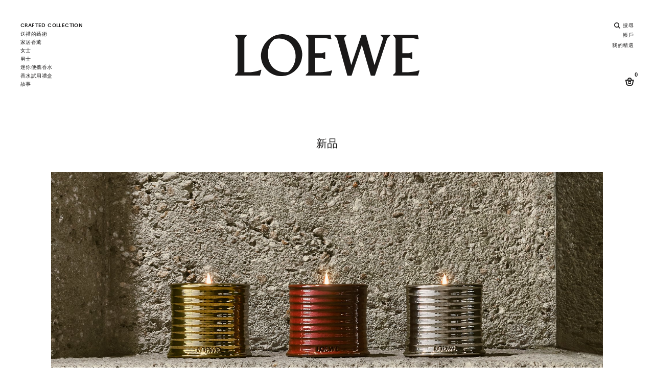

--- FILE ---
content_type: text/html;charset=UTF-8
request_url: https://www.perfumesloewe.com/int/zh_FR/%E5%AE%B6%E5%B1%85%E9%A6%99%E8%96%B0/%E6%96%B0%E5%93%81-1/
body_size: 35893
content:
<!DOCTYPE html>
<html lang="zh">
<head>


<link rel="dns-prefetch" href="https://www2.bglobale.com" />
<link rel="dns-prefetch" href="https://web.global-e.com" />
<link rel="dns-prefetch" href="https://player.freecaster.com" />
<link rel="dns-prefetch" href="https://fonts.googleapis.com/" />
<link rel="dns-prefetch" href="https://fonts.gstatic.com" />

<meta charset=UTF-8>

<meta http-equiv="x-ua-compatible" content="ie=edge">

<meta name="viewport" content="width=device-width, initial-scale=1">

<!-- Include OneTrust script -->







    <script src="https://cdn.cookielaw.org/scripttemplates/otSDKStub.js" data-document-language="true" type="text/javascript" charset="UTF-8" data-domain-script="356b1fb0-7a34-4ee1-b1d2-c62e79f6871f" ></script>




 <!-- Include ABtasty script -->
<script type="text/javascript" src="https://try.abtasty.com/28944ee31f7441b45e8315ef6456b8ba.js"></script>



 <!-- Include ABtasty script -->

    
        <link rel="alternate" hreflang="es-ES" href="https://www.perfumesloewe.com/es/es_ES/home-scents/nuevo/" />
    
        <link rel="alternate" hreflang="en-ES" href="https://www.perfumesloewe.com/es/en_ES/home-scents/new-in/" />
    
        <link rel="alternate" hreflang="zh-ES" href="https://www.perfumesloewe.com/es/zh_ES/%E5%AE%B6%E5%B1%85%E9%A6%99%E8%96%B0/%E6%96%B0%E5%93%81-1/" />
    
        <link rel="alternate" hreflang="ja-ES" href="https://www.perfumesloewe.com/es/ja_ES/%E3%83%AB%E3%83%BC%E3%83%A0%E3%83%95%E3%83%AC%E3%82%B0%E3%83%A9%E3%83%B3%E3%82%B9/%E6%96%B0%E4%BD%9C/" />
    

    
        <link rel="alternate" hreflang="en-US" href="https://www.perfumesloewe.com/int/en_US/home-scents/new-in/" />
    
        <link rel="alternate" hreflang="zh-BG" href="https://www.perfumesloewe.com/int/zh_BG/%E5%AE%B6%E5%B1%85%E9%A6%99%E8%96%B0/%E6%96%B0%E5%93%81-1/" />
    
        <link rel="alternate" hreflang="es-EE" href="https://www.perfumesloewe.com/int/es_EE/home-scents/nuevo/" />
    
        <link rel="alternate" hreflang="zh-JP" href="https://www.perfumesloewe.com/int/zh_JP/%E5%AE%B6%E5%B1%85%E9%A6%99%E8%96%B0/%E6%96%B0%E5%93%81-1/" />
    
        <link rel="alternate" hreflang="en-CZ" href="https://www.perfumesloewe.com/int/en_CZ/home-scents/new-in/" />
    
        <link rel="alternate" hreflang="en-LI" href="https://www.perfumesloewe.com/int/en_LI/home-scents/new-in/" />
    
        <link rel="alternate" hreflang="ja-HR" href="https://www.perfumesloewe.com/int/ja_HR/%E3%83%AB%E3%83%BC%E3%83%A0%E3%83%95%E3%83%AC%E3%82%B0%E3%83%A9%E3%83%B3%E3%82%B9/%E6%96%B0%E4%BD%9C/" />
    
        <link rel="alternate" hreflang="es-US" href="https://www.perfumesloewe.com/int/es_US/home-scents/nuevo/" />
    
        <link rel="alternate" hreflang="zh-RO" href="https://www.perfumesloewe.com/int/zh_RO/%E5%AE%B6%E5%B1%85%E9%A6%99%E8%96%B0/%E6%96%B0%E5%93%81-1/" />
    
        <link rel="alternate" hreflang="en-DE" href="https://www.perfumesloewe.com/int/en_DE/home-scents/new-in/" />
    
        <link rel="alternate" hreflang="es-MX" href="https://www.perfumesloewe.com/int/es_MX/home-scents/nuevo/" />
    
        <link rel="alternate" hreflang="ja-HU" href="https://www.perfumesloewe.com/int/ja_HU/%E3%83%AB%E3%83%BC%E3%83%A0%E3%83%95%E3%83%AC%E3%82%B0%E3%83%A9%E3%83%B3%E3%82%B9/%E6%96%B0%E4%BD%9C/" />
    
        <link rel="alternate" hreflang="zh-BE" href="https://www.perfumesloewe.com/int/zh_BE/%E5%AE%B6%E5%B1%85%E9%A6%99%E8%96%B0/%E6%96%B0%E5%93%81-1/" />
    
        <link rel="alternate" hreflang="en-TW" href="https://www.perfumesloewe.com/int/en_TW/home-scents/new-in/" />
    
        <link rel="alternate" hreflang="zh-AU" href="https://www.perfumesloewe.com/int/zh_AU/%E5%AE%B6%E5%B1%85%E9%A6%99%E8%96%B0/%E6%96%B0%E5%93%81-1/" />
    
        <link rel="alternate" hreflang="en-CL" href="https://www.perfumesloewe.com/int/en_CL/home-scents/new-in/" />
    
        <link rel="alternate" hreflang="en-KR" href="https://www.perfumesloewe.com/int/en_KR/home-scents/new-in/" />
    
        <link rel="alternate" hreflang="ja-PL" href="https://www.perfumesloewe.com/int/ja_PL/%E3%83%AB%E3%83%BC%E3%83%A0%E3%83%95%E3%83%AC%E3%82%B0%E3%83%A9%E3%83%B3%E3%82%B9/%E6%96%B0%E4%BD%9C/" />
    
        <link rel="alternate" hreflang="en-CO" href="https://www.perfumesloewe.com/int/en_CO/home-scents/new-in/" />
    
        <link rel="alternate" hreflang="x-default" href="https://www.perfumesloewe.com/int/en_US/home-scents/new-in/" />
    
        <link rel="alternate" hreflang="ja-PT" href="https://www.perfumesloewe.com/int/ja_PT/%E3%83%AB%E3%83%BC%E3%83%A0%E3%83%95%E3%83%AC%E3%82%B0%E3%83%A9%E3%83%B3%E3%82%B9/%E6%96%B0%E4%BD%9C/" />
    
        <link rel="alternate" hreflang="zh-AR" href="https://www.perfumesloewe.com/int/zh_AR/%E5%AE%B6%E5%B1%85%E9%A6%99%E8%96%B0/%E6%96%B0%E5%93%81-1/" />
    
        <link rel="alternate" hreflang="ja-HK" href="https://www.perfumesloewe.com/int/ja_HK/%E3%83%AB%E3%83%BC%E3%83%A0%E3%83%95%E3%83%AC%E3%82%B0%E3%83%A9%E3%83%B3%E3%82%B9/%E6%96%B0%E4%BD%9C/" />
    
        <link rel="alternate" hreflang="en-TH" href="https://www.perfumesloewe.com/int/en_TH/home-scents/new-in/" />
    
        <link rel="alternate" hreflang="ja-PR" href="https://www.perfumesloewe.com/int/ja_PR/%E3%83%AB%E3%83%BC%E3%83%A0%E3%83%95%E3%83%AC%E3%82%B0%E3%83%A9%E3%83%B3%E3%82%B9/%E6%96%B0%E4%BD%9C/" />
    
        <link rel="alternate" hreflang="zh-AT" href="https://www.perfumesloewe.com/int/zh_AT/%E5%AE%B6%E5%B1%85%E9%A6%99%E8%96%B0/%E6%96%B0%E5%93%81-1/" />
    
        <link rel="alternate" hreflang="es-NO" href="https://www.perfumesloewe.com/int/es_NO/home-scents/nuevo/" />
    
        <link rel="alternate" hreflang="zh-IN" href="https://www.perfumesloewe.com/int/zh_IN/%E5%AE%B6%E5%B1%85%E9%A6%99%E8%96%B0/%E6%96%B0%E5%93%81-1/" />
    
        <link rel="alternate" hreflang="es-FI" href="https://www.perfumesloewe.com/int/es_FI/home-scents/nuevo/" />
    
        <link rel="alternate" hreflang="ja-IN" href="https://www.perfumesloewe.com/int/ja_IN/%E3%83%AB%E3%83%BC%E3%83%A0%E3%83%95%E3%83%AC%E3%82%B0%E3%83%A9%E3%83%B3%E3%82%B9/%E6%96%B0%E4%BD%9C/" />
    
        <link rel="alternate" hreflang="ja-IT" href="https://www.perfumesloewe.com/int/ja_IT/%E3%83%AB%E3%83%BC%E3%83%A0%E3%83%95%E3%83%AC%E3%82%B0%E3%83%A9%E3%83%B3%E3%82%B9/%E6%96%B0%E4%BD%9C/" />
    
        <link rel="alternate" hreflang="zh-IT" href="https://www.perfumesloewe.com/int/zh_IT/%E5%AE%B6%E5%B1%85%E9%A6%99%E8%96%B0/%E6%96%B0%E5%93%81-1/" />
    
        <link rel="alternate" hreflang="es-NL" href="https://www.perfumesloewe.com/int/es_NL/home-scents/nuevo/" />
    
        <link rel="alternate" hreflang="zh-IE" href="https://www.perfumesloewe.com/int/zh_IE/%E5%AE%B6%E5%B1%85%E9%A6%99%E8%96%B0/%E6%96%B0%E5%93%81-1/" />
    
        <link rel="alternate" hreflang="en-EE" href="https://www.perfumesloewe.com/int/en_EE/home-scents/new-in/" />
    
        <link rel="alternate" hreflang="ja-AU" href="https://www.perfumesloewe.com/int/ja_AU/%E3%83%AB%E3%83%BC%E3%83%A0%E3%83%95%E3%83%AC%E3%82%B0%E3%83%A9%E3%83%B3%E3%82%B9/%E6%96%B0%E4%BD%9C/" />
    
        <link rel="alternate" hreflang="ja-AT" href="https://www.perfumesloewe.com/int/ja_AT/%E3%83%AB%E3%83%BC%E3%83%A0%E3%83%95%E3%83%AC%E3%82%B0%E3%83%A9%E3%83%B3%E3%82%B9/%E6%96%B0%E4%BD%9C/" />
    
        <link rel="alternate" hreflang="zh-IL" href="https://www.perfumesloewe.com/int/zh_IL/%E5%AE%B6%E5%B1%85%E9%A6%99%E8%96%B0/%E6%96%B0%E5%93%81-1/" />
    
        <link rel="alternate" hreflang="ja-AR" href="https://www.perfumesloewe.com/int/ja_AR/%E3%83%AB%E3%83%BC%E3%83%A0%E3%83%95%E3%83%AC%E3%82%B0%E3%83%A9%E3%83%B3%E3%82%B9/%E6%96%B0%E4%BD%9C/" />
    
        <link rel="alternate" hreflang="en-LV" href="https://www.perfumesloewe.com/int/en_LV/home-scents/new-in/" />
    
        <link rel="alternate" hreflang="en-LU" href="https://www.perfumesloewe.com/int/en_LU/home-scents/new-in/" />
    
        <link rel="alternate" hreflang="en-LT" href="https://www.perfumesloewe.com/int/en_LT/home-scents/new-in/" />
    
        <link rel="alternate" hreflang="en-DK" href="https://www.perfumesloewe.com/int/en_DK/home-scents/new-in/" />
    
        <link rel="alternate" hreflang="ja-IE" href="https://www.perfumesloewe.com/int/ja_IE/%E3%83%AB%E3%83%BC%E3%83%A0%E3%83%95%E3%83%AC%E3%82%B0%E3%83%A9%E3%83%B3%E3%82%B9/%E6%96%B0%E4%BD%9C/" />
    
        <link rel="alternate" hreflang="es-MY" href="https://www.perfumesloewe.com/int/es_MY/home-scents/nuevo/" />
    
        <link rel="alternate" hreflang="zh-HU" href="https://www.perfumesloewe.com/int/zh_HU/%E5%AE%B6%E5%B1%85%E9%A6%99%E8%96%B0/%E6%96%B0%E5%93%81-1/" />
    
        <link rel="alternate" hreflang="ja-IL" href="https://www.perfumesloewe.com/int/ja_IL/%E3%83%AB%E3%83%BC%E3%83%A0%E3%83%95%E3%83%AC%E3%82%B0%E3%83%A9%E3%83%B3%E3%82%B9/%E6%96%B0%E4%BD%9C/" />
    
        <link rel="alternate" hreflang="zh-PT" href="https://www.perfumesloewe.com/int/zh_PT/%E5%AE%B6%E5%B1%85%E9%A6%99%E8%96%B0/%E6%96%B0%E5%93%81-1/" />
    
        <link rel="alternate" hreflang="ja-JP" href="https://www.perfumesloewe.com/int/ja_JP/%E3%83%AB%E3%83%BC%E3%83%A0%E3%83%95%E3%83%AC%E3%82%B0%E3%83%A9%E3%83%B3%E3%82%B9/%E6%96%B0%E4%BD%9C/" />
    
        <link rel="alternate" hreflang="ja-BG" href="https://www.perfumesloewe.com/int/ja_BG/%E3%83%AB%E3%83%BC%E3%83%A0%E3%83%95%E3%83%AC%E3%82%B0%E3%83%A9%E3%83%B3%E3%82%B9/%E6%96%B0%E4%BD%9C/" />
    
        <link rel="alternate" hreflang="en-RO" href="https://www.perfumesloewe.com/int/en_RO/home-scents/new-in/" />
    
        <link rel="alternate" hreflang="zh-HR" href="https://www.perfumesloewe.com/int/zh_HR/%E5%AE%B6%E5%B1%85%E9%A6%99%E8%96%B0/%E6%96%B0%E5%93%81-1/" />
    
        <link rel="alternate" hreflang="es-CA" href="https://www.perfumesloewe.com/int/es_CA/home-scents/nuevo/" />
    
        <link rel="alternate" hreflang="zh-PL" href="https://www.perfumesloewe.com/int/zh_PL/%E5%AE%B6%E5%B1%85%E9%A6%99%E8%96%B0/%E6%96%B0%E5%93%81-1/" />
    
        <link rel="alternate" hreflang="ja-BR" href="https://www.perfumesloewe.com/int/ja_BR/%E3%83%AB%E3%83%BC%E3%83%A0%E3%83%95%E3%83%AC%E3%82%B0%E3%83%A9%E3%83%B3%E3%82%B9/%E6%96%B0%E4%BD%9C/" />
    
        <link rel="alternate" hreflang="es-CL" href="https://www.perfumesloewe.com/int/es_CL/home-scents/nuevo/" />
    
        <link rel="alternate" hreflang="en-JP" href="https://www.perfumesloewe.com/int/en_JP/home-scents/new-in/" />
    
        <link rel="alternate" hreflang="ja-SG" href="https://www.perfumesloewe.com/int/ja_SG/%E3%83%AB%E3%83%BC%E3%83%A0%E3%83%95%E3%83%AC%E3%82%B0%E3%83%A9%E3%83%B3%E3%82%B9/%E6%96%B0%E4%BD%9C/" />
    
        <link rel="alternate" hreflang="es-CH" href="https://www.perfumesloewe.com/int/es_CH/home-scents/nuevo/" />
    
        <link rel="alternate" hreflang="en-BG" href="https://www.perfumesloewe.com/int/en_BG/home-scents/new-in/" />
    
        <link rel="alternate" hreflang="zh-PR" href="https://www.perfumesloewe.com/int/zh_PR/%E5%AE%B6%E5%B1%85%E9%A6%99%E8%96%B0/%E6%96%B0%E5%93%81-1/" />
    
        <link rel="alternate" hreflang="ja-SE" href="https://www.perfumesloewe.com/int/ja_SE/%E3%83%AB%E3%83%BC%E3%83%A0%E3%83%95%E3%83%AC%E3%82%B0%E3%83%A9%E3%83%B3%E3%82%B9/%E6%96%B0%E4%BD%9C/" />
    
        <link rel="alternate" hreflang="es-KR" href="https://www.perfumesloewe.com/int/es_KR/home-scents/nuevo/" />
    
        <link rel="alternate" hreflang="zh-HK" href="https://www.perfumesloewe.com/int/zh_HK/%E5%AE%B6%E5%B1%85%E9%A6%99%E8%96%B0/%E6%96%B0%E5%93%81-1/" />
    
        <link rel="alternate" hreflang="en-BE" href="https://www.perfumesloewe.com/int/en_BE/home-scents/new-in/" />
    
        <link rel="alternate" hreflang="es-BR" href="https://www.perfumesloewe.com/int/es_BR/home-scents/nuevo/" />
    
        <link rel="alternate" hreflang="es-SE" href="https://www.perfumesloewe.com/int/es_SE/home-scents/nuevo/" />
    
        <link rel="alternate" hreflang="en-IT" href="https://www.perfumesloewe.com/int/en_IT/home-scents/new-in/" />
    
        <link rel="alternate" hreflang="en-AR" href="https://www.perfumesloewe.com/int/en_AR/home-scents/new-in/" />
    
        <link rel="alternate" hreflang="es-SK" href="https://www.perfumesloewe.com/int/es_SK/home-scents/nuevo/" />
    
        <link rel="alternate" hreflang="ja-RO" href="https://www.perfumesloewe.com/int/ja_RO/%E3%83%AB%E3%83%BC%E3%83%A0%E3%83%95%E3%83%AC%E3%82%B0%E3%83%A9%E3%83%B3%E3%82%B9/%E6%96%B0%E4%BD%9C/" />
    
        <link rel="alternate" hreflang="ja-BE" href="https://www.perfumesloewe.com/int/ja_BE/%E3%83%AB%E3%83%BC%E3%83%A0%E3%83%95%E3%83%AC%E3%82%B0%E3%83%A9%E3%83%B3%E3%82%B9/%E6%96%B0%E4%BD%9C/" />
    
        <link rel="alternate" hreflang="es-SG" href="https://www.perfumesloewe.com/int/es_SG/home-scents/nuevo/" />
    
        <link rel="alternate" hreflang="en-AU" href="https://www.perfumesloewe.com/int/en_AU/home-scents/new-in/" />
    
        <link rel="alternate" hreflang="en-AT" href="https://www.perfumesloewe.com/int/en_AT/home-scents/new-in/" />
    
        <link rel="alternate" hreflang="es-SI" href="https://www.perfumesloewe.com/int/es_SI/home-scents/nuevo/" />
    
        <link rel="alternate" hreflang="es-DE" href="https://www.perfumesloewe.com/int/es_DE/home-scents/nuevo/" />
    
        <link rel="alternate" hreflang="ja-KR" href="https://www.perfumesloewe.com/int/ja_KR/%E3%83%AB%E3%83%BC%E3%83%A0%E3%83%95%E3%83%AC%E3%82%B0%E3%83%A9%E3%83%B3%E3%82%B9/%E6%96%B0%E4%BD%9C/" />
    
        <link rel="alternate" hreflang="en-SK" href="https://www.perfumesloewe.com/int/en_SK/home-scents/new-in/" />
    
        <link rel="alternate" hreflang="es-TW" href="https://www.perfumesloewe.com/int/es_TW/home-scents/nuevo/" />
    
        <link rel="alternate" hreflang="ja-CH" href="https://www.perfumesloewe.com/int/ja_CH/%E3%83%AB%E3%83%BC%E3%83%A0%E3%83%95%E3%83%AC%E3%82%B0%E3%83%A9%E3%83%B3%E3%82%B9/%E6%96%B0%E4%BD%9C/" />
    
        <link rel="alternate" hreflang="en-CA" href="https://www.perfumesloewe.com/int/en_CA/home-scents/new-in/" />
    
        <link rel="alternate" hreflang="ja-CO" href="https://www.perfumesloewe.com/int/ja_CO/%E3%83%AB%E3%83%BC%E3%83%A0%E3%83%95%E3%83%AC%E3%82%B0%E3%83%A9%E3%83%B3%E3%82%B9/%E6%96%B0%E4%BD%9C/" />
    
        <link rel="alternate" hreflang="es-LI" href="https://www.perfumesloewe.com/int/es_LI/home-scents/nuevo/" />
    
        <link rel="alternate" hreflang="ja-CL" href="https://www.perfumesloewe.com/int/ja_CL/%E3%83%AB%E3%83%BC%E3%83%A0%E3%83%95%E3%83%AC%E3%82%B0%E3%83%A9%E3%83%B3%E3%82%B9/%E6%96%B0%E4%BD%9C/" />
    
        <link rel="alternate" hreflang="es-LU" href="https://www.perfumesloewe.com/int/es_LU/home-scents/nuevo/" />
    
        <link rel="alternate" hreflang="es-LT" href="https://www.perfumesloewe.com/int/es_LT/home-scents/nuevo/" />
    
        <link rel="alternate" hreflang="es-LV" href="https://www.perfumesloewe.com/int/es_LV/home-scents/nuevo/" />
    
        <link rel="alternate" hreflang="ja-TH" href="https://www.perfumesloewe.com/int/ja_TH/%E3%83%AB%E3%83%BC%E3%83%A0%E3%83%95%E3%83%AC%E3%82%B0%E3%83%A9%E3%83%B3%E3%82%B9/%E6%96%B0%E4%BD%9C/" />
    
        <link rel="alternate" hreflang="en-CH" href="https://www.perfumesloewe.com/int/en_CH/home-scents/new-in/" />
    
        <link rel="alternate" hreflang="es-DK" href="https://www.perfumesloewe.com/int/es_DK/home-scents/nuevo/" />
    
        <link rel="alternate" hreflang="ja-SK" href="https://www.perfumesloewe.com/int/ja_SK/%E3%83%AB%E3%83%BC%E3%83%A0%E3%83%95%E3%83%AC%E3%82%B0%E3%83%A9%E3%83%B3%E3%82%B9/%E6%96%B0%E4%BD%9C/" />
    
        <link rel="alternate" hreflang="ja-SI" href="https://www.perfumesloewe.com/int/ja_SI/%E3%83%AB%E3%83%BC%E3%83%A0%E3%83%95%E3%83%AC%E3%82%B0%E3%83%A9%E3%83%B3%E3%82%B9/%E6%96%B0%E4%BD%9C/" />
    
        <link rel="alternate" hreflang="es-CO" href="https://www.perfumesloewe.com/int/es_CO/home-scents/nuevo/" />
    
        <link rel="alternate" hreflang="zh-GB" href="https://www.perfumesloewe.com/int/zh_GB/%E5%AE%B6%E5%B1%85%E9%A6%99%E8%96%B0/%E6%96%B0%E5%93%81-1/" />
    
        <link rel="alternate" hreflang="zh-FR" href="https://www.perfumesloewe.com/int/zh_FR/%E5%AE%B6%E5%B1%85%E9%A6%99%E8%96%B0/%E6%96%B0%E5%93%81-1/" />
    
        <link rel="alternate" hreflang="en-SE" href="https://www.perfumesloewe.com/int/en_SE/home-scents/new-in/" />
    
        <link rel="alternate" hreflang="en-BR" href="https://www.perfumesloewe.com/int/en_BR/home-scents/new-in/" />
    
        <link rel="alternate" hreflang="ja-CA" href="https://www.perfumesloewe.com/int/ja_CA/%E3%83%AB%E3%83%BC%E3%83%A0%E3%83%95%E3%83%AC%E3%82%B0%E3%83%A9%E3%83%B3%E3%82%B9/%E6%96%B0%E4%BD%9C/" />
    
        <link rel="alternate" hreflang="en-SI" href="https://www.perfumesloewe.com/int/en_SI/home-scents/new-in/" />
    
        <link rel="alternate" hreflang="es-TH" href="https://www.perfumesloewe.com/int/es_TH/home-scents/nuevo/" />
    
        <link rel="alternate" hreflang="en-SG" href="https://www.perfumesloewe.com/int/en_SG/home-scents/new-in/" />
    
        <link rel="alternate" hreflang="es-CZ" href="https://www.perfumesloewe.com/int/es_CZ/home-scents/nuevo/" />
    
        <link rel="alternate" hreflang="ja-LT" href="https://www.perfumesloewe.com/int/ja_LT/%E3%83%AB%E3%83%BC%E3%83%A0%E3%83%95%E3%83%AC%E3%82%B0%E3%83%A9%E3%83%B3%E3%82%B9/%E6%96%B0%E4%BD%9C/" />
    
        <link rel="alternate" hreflang="ja-DK" href="https://www.perfumesloewe.com/int/ja_DK/%E3%83%AB%E3%83%BC%E3%83%A0%E3%83%95%E3%83%AC%E3%82%B0%E3%83%A9%E3%83%B3%E3%82%B9/%E6%96%B0%E4%BD%9C/" />
    
        <link rel="alternate" hreflang="es-IL" href="https://www.perfumesloewe.com/int/es_IL/home-scents/nuevo/" />
    
        <link rel="alternate" hreflang="es-IE" href="https://www.perfumesloewe.com/int/es_IE/home-scents/nuevo/" />
    
        <link rel="alternate" hreflang="en-PL" href="https://www.perfumesloewe.com/int/en_PL/home-scents/new-in/" />
    
        <link rel="alternate" hreflang="ja-LV" href="https://www.perfumesloewe.com/int/ja_LV/%E3%83%AB%E3%83%BC%E3%83%A0%E3%83%95%E3%83%AC%E3%82%B0%E3%83%A9%E3%83%B3%E3%82%B9/%E6%96%B0%E4%BD%9C/" />
    
        <link rel="alternate" hreflang="ja-LU" href="https://www.perfumesloewe.com/int/ja_LU/%E3%83%AB%E3%83%BC%E3%83%A0%E3%83%95%E3%83%AC%E3%82%B0%E3%83%A9%E3%83%B3%E3%82%B9/%E6%96%B0%E4%BD%9C/" />
    
        <link rel="alternate" hreflang="en-PR" href="https://www.perfumesloewe.com/int/en_PR/home-scents/new-in/" />
    
        <link rel="alternate" hreflang="zh-NL" href="https://www.perfumesloewe.com/int/zh_NL/%E5%AE%B6%E5%B1%85%E9%A6%99%E8%96%B0/%E6%96%B0%E5%93%81-1/" />
    
        <link rel="alternate" hreflang="es-IT" href="https://www.perfumesloewe.com/int/es_IT/home-scents/nuevo/" />
    
        <link rel="alternate" hreflang="es-IN" href="https://www.perfumesloewe.com/int/es_IN/home-scents/nuevo/" />
    
        <link rel="alternate" hreflang="zh-NO" href="https://www.perfumesloewe.com/int/zh_NO/%E5%AE%B6%E5%B1%85%E9%A6%99%E8%96%B0/%E6%96%B0%E5%93%81-1/" />
    
        <link rel="alternate" hreflang="en-PT" href="https://www.perfumesloewe.com/int/en_PT/home-scents/new-in/" />
    
        <link rel="alternate" hreflang="zh-FI" href="https://www.perfumesloewe.com/int/zh_FI/%E5%AE%B6%E5%B1%85%E9%A6%99%E8%96%B0/%E6%96%B0%E5%93%81-1/" />
    
        <link rel="alternate" hreflang="en-HK" href="https://www.perfumesloewe.com/int/en_HK/home-scents/new-in/" />
    
        <link rel="alternate" hreflang="ja-CZ" href="https://www.perfumesloewe.com/int/ja_CZ/%E3%83%AB%E3%83%BC%E3%83%A0%E3%83%95%E3%83%AC%E3%82%B0%E3%83%A9%E3%83%B3%E3%82%B9/%E6%96%B0%E4%BD%9C/" />
    
        <link rel="alternate" hreflang="es-HU" href="https://www.perfumesloewe.com/int/es_HU/home-scents/nuevo/" />
    
        <link rel="alternate" hreflang="zh-MY" href="https://www.perfumesloewe.com/int/zh_MY/%E5%AE%B6%E5%B1%85%E9%A6%99%E8%96%B0/%E6%96%B0%E5%93%81-1/" />
    
        <link rel="alternate" hreflang="ja-LI" href="https://www.perfumesloewe.com/int/ja_LI/%E3%83%AB%E3%83%BC%E3%83%A0%E3%83%95%E3%83%AC%E3%82%B0%E3%83%A9%E3%83%B3%E3%82%B9/%E6%96%B0%E4%BD%9C/" />
    
        <link rel="alternate" hreflang="ja-TW" href="https://www.perfumesloewe.com/int/ja_TW/%E3%83%AB%E3%83%BC%E3%83%A0%E3%83%95%E3%83%AC%E3%82%B0%E3%83%A9%E3%83%B3%E3%82%B9/%E6%96%B0%E4%BD%9C/" />
    
        <link rel="alternate" hreflang="ja-DE" href="https://www.perfumesloewe.com/int/ja_DE/%E3%83%AB%E3%83%BC%E3%83%A0%E3%83%95%E3%83%AC%E3%82%B0%E3%83%A9%E3%83%B3%E3%82%B9/%E6%96%B0%E4%BD%9C/" />
    
        <link rel="alternate" hreflang="es-BE" href="https://www.perfumesloewe.com/int/es_BE/home-scents/nuevo/" />
    
        <link rel="alternate" hreflang="ja-MY" href="https://www.perfumesloewe.com/int/ja_MY/%E3%83%AB%E3%83%BC%E3%83%A0%E3%83%95%E3%83%AC%E3%82%B0%E3%83%A9%E3%83%B3%E3%82%B9/%E6%96%B0%E4%BD%9C/" />
    
        <link rel="alternate" hreflang="es-RO" href="https://www.perfumesloewe.com/int/es_RO/home-scents/nuevo/" />
    
        <link rel="alternate" hreflang="ja-MX" href="https://www.perfumesloewe.com/int/ja_MX/%E3%83%AB%E3%83%BC%E3%83%A0%E3%83%95%E3%83%AC%E3%82%B0%E3%83%A9%E3%83%B3%E3%82%B9/%E6%96%B0%E4%BD%9C/" />
    
        <link rel="alternate" hreflang="en-IE" href="https://www.perfumesloewe.com/int/en_IE/home-scents/new-in/" />
    
        <link rel="alternate" hreflang="zh-MX" href="https://www.perfumesloewe.com/int/zh_MX/%E5%AE%B6%E5%B1%85%E9%A6%99%E8%96%B0/%E6%96%B0%E5%93%81-1/" />
    
        <link rel="alternate" hreflang="zh-US" href="https://www.perfumesloewe.com/int/zh_US/%E5%AE%B6%E5%B1%85%E9%A6%99%E8%96%B0/%E6%96%B0%E5%93%81-1/" />
    
        <link rel="alternate" hreflang="zh-EE" href="https://www.perfumesloewe.com/int/zh_EE/%E5%AE%B6%E5%B1%85%E9%A6%99%E8%96%B0/%E6%96%B0%E5%93%81-1/" />
    
        <link rel="alternate" hreflang="es-BG" href="https://www.perfumesloewe.com/int/es_BG/home-scents/nuevo/" />
    
        <link rel="alternate" hreflang="en-IN" href="https://www.perfumesloewe.com/int/en_IN/home-scents/new-in/" />
    
        <link rel="alternate" hreflang="en-IL" href="https://www.perfumesloewe.com/int/en_IL/home-scents/new-in/" />
    
        <link rel="alternate" hreflang="es-JP" href="https://www.perfumesloewe.com/int/es_JP/home-scents/nuevo/" />
    
        <link rel="alternate" hreflang="en-HR" href="https://www.perfumesloewe.com/int/en_HR/home-scents/new-in/" />
    
        <link rel="alternate" hreflang="es-AR" href="https://www.perfumesloewe.com/int/es_AR/home-scents/nuevo/" />
    
        <link rel="alternate" hreflang="es-AT" href="https://www.perfumesloewe.com/int/es_AT/home-scents/nuevo/" />
    
        <link rel="alternate" hreflang="en-HU" href="https://www.perfumesloewe.com/int/en_HU/home-scents/new-in/" />
    
        <link rel="alternate" hreflang="ja-EE" href="https://www.perfumesloewe.com/int/ja_EE/%E3%83%AB%E3%83%BC%E3%83%A0%E3%83%95%E3%83%AC%E3%82%B0%E3%83%A9%E3%83%B3%E3%82%B9/%E6%96%B0%E4%BD%9C/" />
    
        <link rel="alternate" hreflang="ja-US" href="https://www.perfumesloewe.com/int/ja_US/%E3%83%AB%E3%83%BC%E3%83%A0%E3%83%95%E3%83%AC%E3%82%B0%E3%83%A9%E3%83%B3%E3%82%B9/%E6%96%B0%E4%BD%9C/" />
    
        <link rel="alternate" hreflang="es-AU" href="https://www.perfumesloewe.com/int/es_AU/home-scents/nuevo/" />
    
        <link rel="alternate" hreflang="zh-DK" href="https://www.perfumesloewe.com/int/zh_DK/%E5%AE%B6%E5%B1%85%E9%A6%99%E8%96%B0/%E6%96%B0%E5%93%81-1/" />
    
        <link rel="alternate" hreflang="zh-LT" href="https://www.perfumesloewe.com/int/zh_LT/%E5%AE%B6%E5%B1%85%E9%A6%99%E8%96%B0/%E6%96%B0%E5%93%81-1/" />
    
        <link rel="alternate" hreflang="en-NL" href="https://www.perfumesloewe.com/int/en_NL/home-scents/new-in/" />
    
        <link rel="alternate" hreflang="ja-FR" href="https://www.perfumesloewe.com/int/ja_FR/%E3%83%AB%E3%83%BC%E3%83%A0%E3%83%95%E3%83%AC%E3%82%B0%E3%83%A9%E3%83%B3%E3%82%B9/%E6%96%B0%E4%BD%9C/" />
    
        <link rel="alternate" hreflang="zh-LU" href="https://www.perfumesloewe.com/int/zh_LU/%E5%AE%B6%E5%B1%85%E9%A6%99%E8%96%B0/%E6%96%B0%E5%93%81-1/" />
    
        <link rel="alternate" hreflang="zh-LV" href="https://www.perfumesloewe.com/int/zh_LV/%E5%AE%B6%E5%B1%85%E9%A6%99%E8%96%B0/%E6%96%B0%E5%93%81-1/" />
    
        <link rel="alternate" hreflang="zh-LI" href="https://www.perfumesloewe.com/int/zh_LI/%E5%AE%B6%E5%B1%85%E9%A6%99%E8%96%B0/%E6%96%B0%E5%93%81-1/" />
    
        <link rel="alternate" hreflang="en-NO" href="https://www.perfumesloewe.com/int/en_NO/home-scents/new-in/" />
    
        <link rel="alternate" hreflang="zh-DE" href="https://www.perfumesloewe.com/int/zh_DE/%E5%AE%B6%E5%B1%85%E9%A6%99%E8%96%B0/%E6%96%B0%E5%93%81-1/" />
    
        <link rel="alternate" hreflang="zh-TW" href="https://www.perfumesloewe.com/int/zh_TW/%E5%AE%B6%E5%B1%85%E9%A6%99%E8%96%B0/%E6%96%B0%E5%93%81-1/" />
    
        <link rel="alternate" hreflang="en-FI" href="https://www.perfumesloewe.com/int/en_FI/home-scents/new-in/" />
    
        <link rel="alternate" hreflang="zh-TH" href="https://www.perfumesloewe.com/int/zh_TH/%E5%AE%B6%E5%B1%85%E9%A6%99%E8%96%B0/%E6%96%B0%E5%93%81-1/" />
    
        <link rel="alternate" hreflang="zh-CZ" href="https://www.perfumesloewe.com/int/zh_CZ/%E5%AE%B6%E5%B1%85%E9%A6%99%E8%96%B0/%E6%96%B0%E5%93%81-1/" />
    
        <link rel="alternate" hreflang="es-FR" href="https://www.perfumesloewe.com/int/es_FR/home-scents/nuevo/" />
    
        <link rel="alternate" hreflang="en-MY" href="https://www.perfumesloewe.com/int/en_MY/home-scents/new-in/" />
    
        <link rel="alternate" hreflang="en-MX" href="https://www.perfumesloewe.com/int/en_MX/home-scents/new-in/" />
    
        <link rel="alternate" hreflang="zh-CO" href="https://www.perfumesloewe.com/int/zh_CO/%E5%AE%B6%E5%B1%85%E9%A6%99%E8%96%B0/%E6%96%B0%E5%93%81-1/" />
    
        <link rel="alternate" hreflang="ja-NL" href="https://www.perfumesloewe.com/int/ja_NL/%E3%83%AB%E3%83%BC%E3%83%A0%E3%83%95%E3%83%AC%E3%82%B0%E3%83%A9%E3%83%B3%E3%82%B9/%E6%96%B0%E4%BD%9C/" />
    
        <link rel="alternate" hreflang="es-GB" href="https://www.perfumesloewe.com/int/es_GB/home-scents/nuevo/" />
    
        <link rel="alternate" hreflang="ja-FI" href="https://www.perfumesloewe.com/int/ja_FI/%E3%83%AB%E3%83%BC%E3%83%A0%E3%83%95%E3%83%AC%E3%82%B0%E3%83%A9%E3%83%B3%E3%82%B9/%E6%96%B0%E4%BD%9C/" />
    
        <link rel="alternate" hreflang="ja-NO" href="https://www.perfumesloewe.com/int/ja_NO/%E3%83%AB%E3%83%BC%E3%83%A0%E3%83%95%E3%83%AC%E3%82%B0%E3%83%A9%E3%83%B3%E3%82%B9/%E6%96%B0%E4%BD%9C/" />
    
        <link rel="alternate" hreflang="zh-CH" href="https://www.perfumesloewe.com/int/zh_CH/%E5%AE%B6%E5%B1%85%E9%A6%99%E8%96%B0/%E6%96%B0%E5%93%81-1/" />
    
        <link rel="alternate" hreflang="es-HK" href="https://www.perfumesloewe.com/int/es_HK/home-scents/nuevo/" />
    
        <link rel="alternate" hreflang="zh-KR" href="https://www.perfumesloewe.com/int/zh_KR/%E5%AE%B6%E5%B1%85%E9%A6%99%E8%96%B0/%E6%96%B0%E5%93%81-1/" />
    
        <link rel="alternate" hreflang="es-PR" href="https://www.perfumesloewe.com/int/es_PR/home-scents/nuevo/" />
    
        <link rel="alternate" hreflang="zh-CL" href="https://www.perfumesloewe.com/int/zh_CL/%E5%AE%B6%E5%B1%85%E9%A6%99%E8%96%B0/%E6%96%B0%E5%93%81-1/" />
    
        <link rel="alternate" hreflang="es-PL" href="https://www.perfumesloewe.com/int/es_PL/home-scents/nuevo/" />
    
        <link rel="alternate" hreflang="en-GB" href="https://www.perfumesloewe.com/int/en_GB/home-scents/new-in/" />
    
        <link rel="alternate" hreflang="zh-CA" href="https://www.perfumesloewe.com/int/zh_CA/%E5%AE%B6%E5%B1%85%E9%A6%99%E8%96%B0/%E6%96%B0%E5%93%81-1/" />
    
        <link rel="alternate" hreflang="es-HR" href="https://www.perfumesloewe.com/int/es_HR/home-scents/nuevo/" />
    
        <link rel="alternate" hreflang="es-PT" href="https://www.perfumesloewe.com/int/es_PT/home-scents/nuevo/" />
    
        <link rel="alternate" hreflang="zh-SG" href="https://www.perfumesloewe.com/int/zh_SG/%E5%AE%B6%E5%B1%85%E9%A6%99%E8%96%B0/%E6%96%B0%E5%93%81-1/" />
    
        <link rel="alternate" hreflang="zh-SI" href="https://www.perfumesloewe.com/int/zh_SI/%E5%AE%B6%E5%B1%85%E9%A6%99%E8%96%B0/%E6%96%B0%E5%93%81-1/" />
    
        <link rel="alternate" hreflang="zh-SK" href="https://www.perfumesloewe.com/int/zh_SK/%E5%AE%B6%E5%B1%85%E9%A6%99%E8%96%B0/%E6%96%B0%E5%93%81-1/" />
    
        <link rel="alternate" hreflang="ja-GB" href="https://www.perfumesloewe.com/int/ja_GB/%E3%83%AB%E3%83%BC%E3%83%A0%E3%83%95%E3%83%AC%E3%82%B0%E3%83%A9%E3%83%B3%E3%82%B9/%E6%96%B0%E4%BD%9C/" />
    
        <link rel="alternate" hreflang="en-FR" href="https://www.perfumesloewe.com/int/en_FR/home-scents/new-in/" />
    
        <link rel="alternate" hreflang="zh-BR" href="https://www.perfumesloewe.com/int/zh_BR/%E5%AE%B6%E5%B1%85%E9%A6%99%E8%96%B0/%E6%96%B0%E5%93%81-1/" />
    
        <link rel="alternate" hreflang="zh-SE" href="https://www.perfumesloewe.com/int/zh_SE/%E5%AE%B6%E5%B1%85%E9%A6%99%E8%96%B0/%E6%96%B0%E5%93%81-1/" />
    





    
    
        <title>
            新品 | LOEWE Perfumes
        </title>
    

    
    


    <meta name="description" content="In the official LOEWE Perfumes shop you will find the full range of 新品 products."/>
    <meta name="keywords" content="LOEWE"/>

    <meta property="og:title" content="新品 | LOEWE Perfumes" />
<meta property="og:type" content="website" />
<meta property="og:url" content="https://www.perfumesloewe.com/int/zh_FR/%E5%AE%B6%E5%B1%85%E9%A6%99%E8%96%B0/%E6%96%B0%E5%93%81-1/" />
<meta property="og:image" content="https://www.perfumesloewe.com/on/demandware.static/-/Library-Sites-LoeweSharedLibrary/default/dw9d30fbd8/PLP_Madre.jpg"/>
<meta property="og:image:type" content="image/jpeg" />
<meta property="og:description" content="In the official LOEWE Perfumes shop you will find the full range of 新品 products."/>
    
        <link rel="canonical" href="https://www.perfumesloewe.com/int/zh_FR/%E5%AE%B6%E5%B1%85%E9%A6%99%E8%96%B0/%E6%96%B0%E5%93%81-1/"/>
    
    
    
        
            
                <meta name="robots" content="index,follow">
            
        
    



<link rel="preconnect" href="https://player.freecaster.com" />
<link rel="preconnect" href="https://www2.bglobale.com" />
<link rel="preconnect" href="https://web.global-e.com" />

<link rel="preload" as="image" href="/on/demandware.static/Sites-LOEWE_XBORDER-Site/-/default/dw2cf19f61/images/loewe-perfumes-logo.svg" />
<link rel="preload" as="script" href="https://www2.bglobale.com/merchant/clientsdk/856?v=2.1.4" />
<link rel="preload" as="script" href="https://web.global-e.com/scripts/merchants/globale.merchant.client.mobileJS.js?v=2.1.4" />
<link rel="preload" as="style" href="/on/demandware.static/Sites-LOEWE_XBORDER-Site/-/zh_FR/v1768820646212/fontsicons/fonts/fonts.css" onload="this.rel='stylesheet'" />


<link rel="icon" href="https://www.perfumesloewe.com/favicon.ico" />
<link rel="shortcut icon" type="image/png" href="/on/demandware.static/Sites-LOEWE_XBORDER-Site/-/default/dwa7eabba2/images/favicons/lw-favicon-196x196.png" sizes="196x196" />
<link rel="shortcut icon" type="image/png" href="/on/demandware.static/Sites-LOEWE_XBORDER-Site/-/default/dw84c25a85/images/favicons/lw-favicon-96x96.png" sizes="96x96" />
<link rel="shortcut icon" type="image/png" href="/on/demandware.static/Sites-LOEWE_XBORDER-Site/-/default/dwc2c9fd84/images/favicons/lw-favicon-32x32.png" sizes="32x32" />
<link rel="shortcut icon" type="image/png" href="/on/demandware.static/Sites-LOEWE_XBORDER-Site/-/default/dwbc5962c8/images/favicons/lw-favicon-16x16.png" sizes="16x16" />
<link rel="shortcut icon" type="image/png" href="/on/demandware.static/Sites-LOEWE_XBORDER-Site/-/default/dwad1c8cf1/images/favicons/lw-favicon-128.png" sizes="128x128" />
<link rel="shortcut icon" type="image/x-icon" href="/on/demandware.static/Sites-LOEWE_XBORDER-Site/-/default/dw45a3f3e0/images/favicons/lw-favicon-48x48.ico" sizes="48x48"/>
<link rel="shortcut icon" type="image/x-icon" href="/on/demandware.static/Sites-LOEWE_XBORDER-Site/-/default/dwae310f90/images/favicons/lw-favicon-32x32.ico" sizes="32x32"/>
<link rel="shortcut icon" type="image/x-icon" href="/on/demandware.static/Sites-LOEWE_XBORDER-Site/-/default/dwc0d6217d/images/favicons/lw-favicon-16x16.ico" sizes="16x16"/>

<link rel="stylesheet" href="/on/demandware.static/Sites-LOEWE_XBORDER-Site/-/zh_FR/v1768820646212/css/global.css" />
<link rel="preconnect" href="https://fonts.gstatic.com" crossorigin>
<link rel='preload' as="style" href='https://fonts.googleapis.com/css?family=Dosis&subset=latin-ext'>


    <link rel="stylesheet" href="/on/demandware.static/Sites-LOEWE_XBORDER-Site/-/zh_FR/v1768820646212/css/search.css"  />








    <script src="https://player.freecaster.com/freecaster/stable/fcplayer.js"></script>






    <script src="https://js-cdn.dynatrace.com/jstag/15a8a271790/bf39425mro/b46269376a6a307e_complete.js" crossorigin="anonymous">
</script>



<style>
#FreeShippingBanner, .header-promotion {
    position: absolute;
    z-index: 1000;
    width: 100%;
    font-family: inherit;
    direction: ltr;
    background: #333333;
    color: #fff;
    text-align: center;
    direction: ltr; }
  @media (max-width: 1023.98px) {
    #FreeShippingBanner, .header-promotion {
      display: flex;
      align-items: center;
      justify-content: center;
      height: 2.625rem;
      font-size: 0.875rem;
      left: 0;
      right: 0
    }
    }
</style>


<!-- Include GTM head -->


    

    <!-- Google Tag Manager -->
    <script>
(function(w,d,s,l,i){w[l]=w[l]||[];w[l].push({'gtm.start':
  new Date().getTime(),event:'gtm.js'});var f=d.getElementsByTagName(s)[0],
  j=d.createElement(s),dl=l!='dataLayer'?'&l='+l:'';j.async=true;j.src=
  'https://www.googletagmanager.com/gtm.js?id='+i+dl;f.parentNode.insertBefore(j,f);
  })(window,document,'script','dataLayer','GTM-N8NWP4');
    </script>
    <!-- End Google Tag Manager -->



<!-- Include GTM head -->
<!--[if gt IE 9]><!-->
<script src="https://code.jquery.com/jquery-3.7.1.min.js" integrity="sha256-/JqT3SQfawRcv/BIHPThkBvs0OEvtFFmqPF/lYI/Cxo=" crossorigin="anonymous"></script>

<script defer="defer" src="/on/demandware.static/Sites-LOEWE_XBORDER-Site/-/zh_FR/v1768820646212/js/vendors.js"></script>
<script defer="defer" src="/on/demandware.static/Sites-LOEWE_XBORDER-Site/-/zh_FR/v1768820646212/js/main.js"></script>


    
        <script defer="defer" src="/on/demandware.static/Sites-LOEWE_XBORDER-Site/-/zh_FR/v1768820646212/js/search.js"></script>
    

    
        <script defer="defer" src="/on/demandware.static/Sites-LOEWE_XBORDER-Site/-/zh_FR/v1768820646212/js/giftset.js"></script>
    

    
        <script defer="defer" src="/on/demandware.static/Sites-LOEWE_XBORDER-Site/-/zh_FR/v1768820646212/js/ads.js"></script>
    

    
        <script defer="defer" src="/on/demandware.static/Sites-LOEWE_XBORDER-Site/-/zh_FR/v1768820646212/js/dataLayer.js"></script>
    


<!--<![endif]-->

<link rel="canonical" href="https://www.perfumesloewe.com/int/zh_FR/%E5%AE%B6%E5%B1%85%E9%A6%99%E8%96%B0/%E6%96%B0%E5%93%81-1/"/>

<script type="text/javascript">//<!--
/* <![CDATA[ (head-active_data.js) */
var dw = (window.dw || {});
dw.ac = {
    _analytics: null,
    _events: [],
    _category: "",
    _searchData: "",
    _anact: "",
    _anact_nohit_tag: "",
    _analytics_enabled: "true",
    _timeZone: "Etc/UTC",
    _capture: function(configs) {
        if (Object.prototype.toString.call(configs) === "[object Array]") {
            configs.forEach(captureObject);
            return;
        }
        dw.ac._events.push(configs);
    },
	capture: function() { 
		dw.ac._capture(arguments);
		// send to CQ as well:
		if (window.CQuotient) {
			window.CQuotient.trackEventsFromAC(arguments);
		}
	},
    EV_PRD_SEARCHHIT: "searchhit",
    EV_PRD_DETAIL: "detail",
    EV_PRD_RECOMMENDATION: "recommendation",
    EV_PRD_SETPRODUCT: "setproduct",
    applyContext: function(context) {
        if (typeof context === "object" && context.hasOwnProperty("category")) {
        	dw.ac._category = context.category;
        }
        if (typeof context === "object" && context.hasOwnProperty("searchData")) {
        	dw.ac._searchData = context.searchData;
        }
    },
    setDWAnalytics: function(analytics) {
        dw.ac._analytics = analytics;
    },
    eventsIsEmpty: function() {
        return 0 == dw.ac._events.length;
    }
};
/* ]]> */
// -->
</script>
<script type="text/javascript">//<!--
/* <![CDATA[ (head-cquotient.js) */
var CQuotient = window.CQuotient = {};
CQuotient.clientId = 'bdwf-LOEWE_XBORDER';
CQuotient.realm = 'BDWF';
CQuotient.siteId = 'LOEWE_XBORDER';
CQuotient.instanceType = 'prd';
CQuotient.locale = 'zh_FR';
CQuotient.fbPixelId = '__UNKNOWN__';
CQuotient.activities = [];
CQuotient.cqcid='';
CQuotient.cquid='';
CQuotient.cqeid='';
CQuotient.cqlid='';
CQuotient.apiHost='api.cquotient.com';
/* Turn this on to test against Staging Einstein */
/* CQuotient.useTest= true; */
CQuotient.useTest = ('true' === 'false');
CQuotient.initFromCookies = function () {
	var ca = document.cookie.split(';');
	for(var i=0;i < ca.length;i++) {
	  var c = ca[i];
	  while (c.charAt(0)==' ') c = c.substring(1,c.length);
	  if (c.indexOf('cqcid=') == 0) {
		CQuotient.cqcid=c.substring('cqcid='.length,c.length);
	  } else if (c.indexOf('cquid=') == 0) {
		  var value = c.substring('cquid='.length,c.length);
		  if (value) {
		  	var split_value = value.split("|", 3);
		  	if (split_value.length > 0) {
			  CQuotient.cquid=split_value[0];
		  	}
		  	if (split_value.length > 1) {
			  CQuotient.cqeid=split_value[1];
		  	}
		  	if (split_value.length > 2) {
			  CQuotient.cqlid=split_value[2];
		  	}
		  }
	  }
	}
}
CQuotient.getCQCookieId = function () {
	if(window.CQuotient.cqcid == '')
		window.CQuotient.initFromCookies();
	return window.CQuotient.cqcid;
};
CQuotient.getCQUserId = function () {
	if(window.CQuotient.cquid == '')
		window.CQuotient.initFromCookies();
	return window.CQuotient.cquid;
};
CQuotient.getCQHashedEmail = function () {
	if(window.CQuotient.cqeid == '')
		window.CQuotient.initFromCookies();
	return window.CQuotient.cqeid;
};
CQuotient.getCQHashedLogin = function () {
	if(window.CQuotient.cqlid == '')
		window.CQuotient.initFromCookies();
	return window.CQuotient.cqlid;
};
CQuotient.trackEventsFromAC = function (/* Object or Array */ events) {
try {
	if (Object.prototype.toString.call(events) === "[object Array]") {
		events.forEach(_trackASingleCQEvent);
	} else {
		CQuotient._trackASingleCQEvent(events);
	}
} catch(err) {}
};
CQuotient._trackASingleCQEvent = function ( /* Object */ event) {
	if (event && event.id) {
		if (event.type === dw.ac.EV_PRD_DETAIL) {
			CQuotient.trackViewProduct( {id:'', alt_id: event.id, type: 'raw_sku'} );
		} // not handling the other dw.ac.* events currently
	}
};
CQuotient.trackViewProduct = function(/* Object */ cqParamData){
	var cq_params = {};
	cq_params.cookieId = CQuotient.getCQCookieId();
	cq_params.userId = CQuotient.getCQUserId();
	cq_params.emailId = CQuotient.getCQHashedEmail();
	cq_params.loginId = CQuotient.getCQHashedLogin();
	cq_params.product = cqParamData.product;
	cq_params.realm = cqParamData.realm;
	cq_params.siteId = cqParamData.siteId;
	cq_params.instanceType = cqParamData.instanceType;
	cq_params.locale = CQuotient.locale;
	
	if(CQuotient.sendActivity) {
		CQuotient.sendActivity(CQuotient.clientId, 'viewProduct', cq_params);
	} else {
		CQuotient.activities.push({activityType: 'viewProduct', parameters: cq_params});
	}
};
/* ]]> */
// -->
</script>


    <script type="application/ld+json">
        {"@context":"http://schema.org/","@type":"ItemList","itemListElement":[{"@type":"ListItem","position":1,"url":"https://www.perfumesloewe.com/int/zh_FR/%E5%AE%B6%E5%B1%85%E9%A6%99%E8%96%B0/%E9%A6%99%E8%96%B0%E8%A0%9F%E7%87%AD/%E9%A6%99%E8%96%B0%E8%A0%9F%E7%87%AD/%E4%B8%AD%E5%8F%B7%E4%BC%AF%E7%88%B5%E8%8C%B6%E9%A6%99%E8%96%B0%E8%9C%A1%E7%83%9B-LW85809.html"},{"@type":"ListItem","position":2,"url":"https://www.perfumesloewe.com/int/zh_FR/%E5%AE%B6%E5%B1%85%E9%A6%99%E8%96%B0/%E9%A6%99%E8%96%B0%E8%A0%9F%E7%87%AD/%E9%A6%99%E8%96%B0%E8%A0%9F%E7%87%AD/%E4%B8%AD%E5%8F%B7%E7%94%9C%E6%9D%8F%E4%BB%81%E9%A6%99%E8%96%B0%E8%9C%A1%E7%83%9B-LW85731.html"},{"@type":"ListItem","position":3,"url":"https://www.perfumesloewe.com/int/zh_FR/%E5%AE%B6%E5%B1%85%E9%A6%99%E8%96%B0/%E9%A6%99%E8%96%B0%E8%A0%9F%E7%87%AD/%E9%A6%99%E8%96%B0%E8%A0%9F%E7%87%AD/%E4%B8%AD%E5%8F%B7%E9%BB%91%E8%8A%9D%E9%BA%BB%E9%A6%99%E8%96%B0%E8%9C%A1%E7%83%9B-LW85175.html"},{"@type":"ListItem","position":4,"url":"https://www.perfumesloewe.com/int/zh_FR/%E7%A6%AE%E5%93%81/%E5%B0%8F%E5%9E%8B%E8%A0%9F%E7%87%AD%E5%92%8C%E5%B0%8F%E5%9E%8B%E8%A0%9F%E7%87%AD%E7%A6%AE%E5%93%81%E7%B5%84%E5%90%88/%E5%B0%8F%E5%8F%B7%E2%80%9C%E5%9C%A3%E6%9C%A8%E2%80%9D%E8%9C%A1%E7%83%9B-LW85380.html"},{"@type":"ListItem","position":5,"url":"https://www.perfumesloewe.com/int/zh_FR/%E5%AE%B6%E5%B1%85%E9%A6%99%E8%96%B0/%E9%A6%99%E8%96%B0%E8%A0%9F%E7%87%AD/%E9%A6%99%E8%96%B0%E8%A0%9F%E7%87%AD/%E4%B8%AD%E5%8F%B7-%E2%80%9C%E5%9C%A3%E6%9C%A8%E2%80%9D%E8%9C%A1%E7%83%9B-LW85397.html"}]}
    </script>




</head>
<body>

<!-- Include GTM body -->


    <!-- Google Tag Manager (noscript) -->
    <noscript><iframe src='https://www.googletagmanager.com/ns.html?id=GTM-N8NWP4' height="0" width="0" style="display:none;visibility:hidden"></iframe></noscript>
    <!-- End Google Tag Manager (noscript) -->

    

    
    <div id='gtmData' class='hidden'
        
            data-currency='{"currencyCode":"USD"}'
            
                data-list='{&quot;type&quot;:&quot;Category&quot;,&quot;name&quot;:&quot;Home Scents &gt; New In&quot;}'
            
            
                data-content='{&quot;category&quot;:&quot;product category&quot;,&quot;contenthierachy&quot;:[&quot;product category&quot;,&quot;Home Scents&quot;,&quot;New In&quot;],&quot;country&quot;:&quot;FR&quot;,&quot;date&quot;:&quot;2026/01/19&quot;,&quot;asset&quot;:&quot;perfumesloewe&quot;,&quot;host&quot;:&quot;www.perfumesloewe.com&quot;,&quot;keyword&quot;:&quot;&quot;,&quot;language&quot;:&quot;中文&quot;,&quot;mode&quot;:&quot;&quot;,&quot;pagetype&quot;:&quot;Product List Page&quot;,&quot;pagename&quot;:&quot;perfumesloewe/product category/Home Scents/New In&quot;,&quot;referrer&quot;:null,&quot;subcategory1&quot;:&quot;Home Scents&quot;,&quot;subcategory2&quot;:&quot;New In&quot;,&quot;subcategory3&quot;:&quot;&quot;,&quot;subcategory4&quot;:&quot;&quot;,&quot;time&quot;:&quot;02:55:27.525&quot;,&quot;url&quot;:&quot;https://www.perfumesloewe.com/on/demandware.store/Sites-LOEWE_XBORDER-Site/zh_FR/Search-Show?cgid=newin-homescents&quot;,&quot;weekday&quot;:&quot;monday&quot;}'
            
            
                data-search='{}'
            
            
                data-campaign='{&quot;campaign&quot;:null,&quot;trafficsource&quot;:null,&quot;medium&quot;:null,&quot;term&quot;:null,&quot;content&quot;:null}'
            
            
                data-ecommerce='{&quot;currencyCode&quot;:&quot;USD&quot;}'
            
            
            
            
                data-event-data='{&quot;currency&quot;:&quot;USD&quot;}'
            
        

        
            data-mode='desktop'
            data-user='{"gaclient":null,"useragent":"Mozilla/5.0 (Macintosh; Intel Mac OS X 10_15_7) AppleWebKit/537.36 (KHTML, like Gecko) Chrome/131.0.0.0 Safari/537.36; ClaudeBot/1.0; +claudebot@anthropic.com)","logged":"no logado","has_used3d":false,"hashedEmail":""}'
            

        >
    </div>



<!-- END Include GTM body -->
<div class="page" data-action="Search-Show" data-querystring="cgid=newin-homescents" data-geshipping-banner="true">



<link rel="stylesheet" href="/on/demandware.static/Sites-LOEWE_XBORDER-Site/-/zh_FR/v1768820646212/css/globale/flags.css" />
<link rel="stylesheet" href="/on/demandware.static/Sites-LOEWE_XBORDER-Site/-/zh_FR/v1768820646212/css/globale/styles.css" />
<script type="text/javascript" id="globale-script-loader-data" src="/on/demandware.static/Sites-LOEWE_XBORDER-Site/-/zh_FR/v1768820646212/js/geScriptLoader.js">
{"action":"Globale-ScriptLoaderData","queryString":"","locale":"zh_FR","clientJsUrl":"https://webservices.global-e.com/merchant/clientsdk/856","apiVersion":"2.1.4","clientJsMerchantId":856,"clientSettings":"{\"AllowClientTracking\":{\"Value\":\"true\"},\"CDNEnabled\":{\"Value\":\"true\"},\"CheckoutContainerSuffix\":{\"Value\":\"Global-e_International_Checkout\"},\"FT_IsAnalyticsSDKEnabled\":{\"Value\":\"true\"},\"FullClientTracking\":{\"Value\":\"true\"},\"IsMonitoringMerchant\":{\"Value\":\"true\"},\"IsV2Checkout\":{\"Value\":\"true\"},\"SetGEInCheckoutContainer\":{\"Value\":\"true\"},\"ShowFreeShippingBanner\":{\"Value\":\"true\"},\"TabletAsMobile\":{\"Value\":\"false\"},\"AdScaleClientSDKURL\":{\"Value\":\"https://web.global-e.com/merchant/GetAdScaleClientScript?merchantId=856\"},\"AmazonUICulture\":{\"Value\":\"en-GB\"},\"AnalyticsSDKCDN\":{\"Value\":\"https://globale-analytics-sdk.global-e.com/PROD/bundle.js\"},\"AnalyticsUrl\":{\"Value\":\"https://services.global-e.com/\"},\"BfGoogleAdsEnabled\":{\"Value\":\"false\"},\"BfGoogleAdsLifetimeInDays\":{\"Value\":\"30\"},\"CashbackServiceDomainUrl\":{\"Value\":\"https://finance-cashback.global-e.com\"},\"CDNUrl\":{\"Value\":\"https://webservices.global-e.com/\"},\"ChargeMerchantForPrepaidRMAOfReplacement\":{\"Value\":\"false\"},\"CheckoutCDNURL\":{\"Value\":\"https://webservices.global-e.com/\"},\"EnableReplaceUnsupportedCharactersInCheckout\":{\"Value\":\"false\"},\"Environment\":{\"Value\":\"PRODUCTION\"},\"FinanceServiceBaseUrl\":{\"Value\":\"https://finance-calculations.global-e.com\"},\"FT_AnalyticsSdkEnsureClientIdSynchronized\":{\"Value\":\"true\"},\"FT_BrowsingStartCircuitBreaker\":{\"Value\":\"true\"},\"FT_BrowsingStartEventInsteadOfPageViewed\":{\"Value\":\"true\"},\"FT_IsLegacyAnalyticsSDKEnabled\":{\"Value\":\"true\"},\"FT_IsShippingCountrySwitcherPopupAnalyticsEnabled\":{\"Value\":\"false\"},\"FT_IsWelcomePopupAnalyticsEnabled\":{\"Value\":\"false\"},\"FT_PostponePageViewToPageLoadComplete\":{\"Value\":\"true\"},\"FT_UseGlobalEEngineConfig\":{\"Value\":\"true\"},\"FT_UtmRaceConditionEnabled\":{\"Value\":\"true\"},\"GTM_ID\":{\"Value\":\"GTM-PWW94X2\"},\"InternalTrackingEnabled\":{\"Value\":\"false\"},\"InvoiceEditorURL\":{\"Value\":\"documents/invoice_editor\"},\"PixelAddress\":{\"Value\":\"https://utils.global-e.com\"},\"RangeOfAdditionalPaymentFieldsToDisplayIDs\":{\"Value\":\"[1,2,3,4,5,6,7,8,9,10,11,12,13,14,15,16,17,18,19,20]\"},\"ReconciliationServiceBaseUrl\":{\"Value\":\"https://finance-reconciliation-engine.global-e.com\"},\"RefundRMAReplacementShippingTypes\":{\"Value\":\"[2,3,4]\"},\"RefundRMAReplacementStatuses\":{\"Value\":\"[9,11,12]\"},\"TrackingV2\":{\"Value\":\"true\"},\"UseShopifyCheckoutForPickUpDeliveryMethod\":{\"Value\":\"false\"},\"MerchantIdHashed\":{\"Value\":\"mZMR\"}}","clientJsDomain":"https://webservices.global-e.com","cookieDomain":"www.perfumesloewe.com","globaleOperatedCountry":true,"performFrontendSiteUrlRedirect":true,"getSiteRedirectUrl":"https://www.perfumesloewe.com/on/demandware.store/Sites-LOEWE_XBORDER-Site/zh_FR/Globale-GetSiteRedirectUrl","globaleConvertPriceUrl":"https://www.perfumesloewe.com/on/demandware.store/Sites-LOEWE_XBORDER-Site/zh_FR/Globale-ConvertPrice","country":"US","currency":"USD","culture":"en-US","allowedSite":false,"languageSwitcher":{"languagesConfig":{"zh_HK":{"culture":"zh-CHT","label":"Chinese"},"zh_TW":{"culture":"zh-CHT","label":"Chinese"}},"isLanguageDropDownShown":false,"selectedLanguage":"zh_FR"},"allowedCurrencies":{"default":["GBP","EUR","USD"]}}
</script>



<div class="drawer modal right fade" id="minicartDrawer" tabindex="-1" role="dialog" aria-hidden="true"></div>


<div class="drawer modal right fade" id="accountModal" tabindex="-1" role="dialog" aria-hidden="true">
    <div class="modal-dialog lw-account" role="document">
        <div class="modal-content">
            <div class="modal-header">
                <button type="button" class="close" data-dismiss="modal" aria-label="關閉">
                    <i class="lw-Icon lw-Icon--loewe-perfumes-close" aria-hidden="true"></i>
                </button>
            </div>
            <div class="modal-body">
                <div class="js-modal-account">
    <div class="lw-account-modal-title">
        已有帳戶
    </div>
    <form action="/on/demandware.store/Sites-LOEWE_XBORDER-Site/zh_FR/Account-Login?rurl=1" class="login login-redesign" method="POST" name="login-form"
    novalidate
>
    <div class="form-group required">
        <label for="login-form-email">
            电子邮件 *
        </label>
        <input type="text" id="login-form-email" required aria-required="true" class="form-control lw-main-tabulation"
            aria-describedby="form-email-error" name="loginEmail"
            placeholder="电子邮件 *" />
        <div class="invalid-feedback hidden js-account-email-error"
            data-email-empty="必填項"
            data-email-error="請輸入有效電子郵件地址"
        ></div>
    </div>

    <div class="form-group required">
        <label for="login-form-email">
            密碼 *
        </label>
        <input type="password" id="login-form-password" required aria-required="true" class="form-control required"
            aria-describedby="form-password-error" name="loginPassword"
            placeholder="密碼 *" />
        <div class="invalid-feedback hidden js-account-password-error"
            data-email-empty="必填項"
        ></div>
    </div>

    <div class="form-group custom-control custom-checkbox pull-left remember-me">
        <input type="checkbox" class="custom-control-input" id="rememberMeMiniCart" name="loginRememberMe" value="true"
            >
        <label class="custom-control-label" for="rememberMeMiniCart">
            記住我
        </label>
    </div>

    <div class="forgot-password text-right mt-4">
        <a class="d-sm-none lw-forgot-password-link" href="/int/zh_FR/passwordreset"
            title="忘記密碼？"
        >
            忘記密碼？
        </a>

        <button type="button" class="hidden-xs-down lw-forgot-password-link js-modal-forgot-password"
            title="忘記密碼？" data-toggle="modal"
            data-target="#requestPasswordResetModal"
        >
            忘記密碼？
        </button>
    </div>

    <p class="lw-backInStock-modal-message">
        必填項*
    </p>

    <input type="hidden" name="csrf_token" value="GZ4XEWXulklut-ghRp7qYGGC63kbP2e_OLhTU3_dwiMZcPqO8zoUuI1rnHyWiKzfS6i_s2MXX-PR6Uv6_WmboLU_Af5cO4vjiLpkWp-nrlKyuEtZNFZwCQ0YYhAnwqOie4eWYZ1h7IJY5kJHkMl4mpXj2lFQl21LVFjE7y2G2ZXSpGSCSIA=" />

    <input type="submit" class="btn btn-block btn-primary text-uppercase mt-5 js-account-login-btn"
        value="登入">
</form>

    <a href="https://www.perfumesloewe.com/int/zh_FR/login?action=register" class="btn btn-block btn-outline-primary mt-3 mb-3 text-uppercase" role="button" aria-label="Login to your account">
        建立帳戶
    </a>
</div>
            </div>
        </div>
    </div>
</div>

<div
    class="modal fade"
    id="requestPasswordResetModal"
    tabindex="-1"
    role="dialog"
    aria-labelledby="requestPasswordResetModalTitle"
    aria-describedby="requestPasswordResetModalDescription"
>
    <div class="modal-dialog" role="document" tabindex="0">
        <div class="modal-content">
            <div class="modal-header">
                <h2
                    id="requestPasswordResetModalTitle"
                    class="modal-title request-password-title"
                    aria-live="assertive"
                >
                    Forgot your Password
                </h2>
                <button type="button" class="close" data-dismiss="modal" aria-label="Close"><span aria-hidden="true">&times;</span></button>
            </div>

            <div class="modal-body" aria-live="assertive">
                

<form
    class="reset-password-form"
    action="/on/demandware.store/Sites-LOEWE_XBORDER-Site/zh_FR/Account-PasswordResetDialogForm?mobile="
    method="POST"
    name="email-form"
    id="email-form"
    novalidate
>
    <div class="request-password-body">
        <p id="requestPasswordResetModalDescription" aria-live="polite">
            Provide your account email address to receive an email to reset your password.
        </p>
        <div class="form-group required">
            <label id="emailHelp" class="form-control-label" for="reset-password-email">
                電子郵件地址
            </label>
            <input
                id="reset-password-email"
                type="text"
                class="form-control"
                placeholder="電子郵件地址"
                name="loginEmail"
                aria-describedby="reset-password-email-error1">
            <div id="reset-password-email-error1" class="invalid-feedback"></div>
        </div>
    </div>
    <div class="send-email-btn">
        <button
            type="submit"
            id="submitEmailButton"
            class="btn btn-primary btn-block"
        >
            Send
        </button>
    </div>
</form>

            </div>
        </div>
    </div>
</div>


<header role="banner" class="lw-header">
    <div class="lw-SkipLinks">
    <div class="lw-container">
        <ul class="lw-SkipLinks-list">
            <li class="lw-SkipLinks-item">
                <a href="#"
                    class="lw-SkipLinks-link js-SkipLink-content"
                >
                    跳至主要内容
                </a>
            </li>
        </ul>
    </div>
</div>


    

    <div class="lw-headerNav">
        
    
    <div class="content-asset"><!-- dwMarker="content" dwContentID="412462a0782b4f53560c5a14a8" -->
        <style>
.lw-snail .lw-menu-link1::after {
    content: "";
    display: inline-block;
    -webkit-transform: rotate(10deg) translate(0px, 5px);
    transform: rotate(10deg) translate(0px, 5px);
    height: 50px;
    width: 50px;
    background: no-repeat top/contain url('https://www.perfumesloewe.com/on/demandware.static/-/Library-Sites-LoeweSharedLibrary/default/dw40fd4246/Icono vectorial.png');
}

@media (min-width: 1024px) {
    .lw-snail .lw-menu-link1::after {
       transform: initial;
       height: 11px;
       width: 18px;
       background: no-repeat top/contain url('https://www.perfumesloewe.com/on/demandware.static/-/Library-Sites-LoeweSharedLibrary/default/dw40fd4246/Icono vectorial.png');
    }
}

.lw-snail .lw-menu-item-title::after {
      content: "";
      display: inline-block;
      position: absolute;
      -webkit-transform: rotate(10deg);
      transform: rotate(10deg);
      height: 60px;
      width: 80px;
      top: -36px;
      margin-left: -80px;
      background: no-repeat top/contain url('https://www.perfumesloewe.com/on/demandware.static/-/Library-Sites-LoeweSharedLibrary/default/dw40fd4246/Icono vectorial.png');
}
</style>
    </div> <!-- End content-asset -->



        <div class="navbar-header">

            <div class="lw-header-left">

                
                



<nav
    class="lw-header-menu lw-menu"
    aria-label="主功能表"
>
    <div class="lw-menu-header">
        <button
            type="button"
            class="lw-closeMenu js-closeMenu"
            aria-label="關閉"
            tabindex="0"
        >
            <i class="lw-Icon lw-Icon--loewe-perfumes-close" aria-hidden="true"></i>
        </button>
    </div>
    <ul
        id="menu"
        aria-label="主功能表"
        class="lw-menu-level1"
    >
        
        
            
                <li class="lw-menu-item null">
                    
                        
                        <button
                            id="Crafted_Collection"
                            class="lw-menu-link lw-menu-link1 js-toggle-submenu js-menu-link1"
                            data-en-name="Crafted Collection"
                            data-href="/int/zh_FR/crafted-collection/"
                            aria-controls="Crafted_Collection-menu"
                            aria-expanded="false"
                        >
                            Crafted Collection
                        </button>
                        <div class="lw-submenu-wrapper" data-menu-collapse="Crafted_Collection">
    <h2 class="lw-menu-item-title" role="heading" aria-level="2">
        Crafted Collection
    </h2>
    <ul
        id="Crafted_Collection-menu"
        aria-label="Crafted Collection"
        class="lw-menu-level2 position-relative"
    >
        
            
            <li class="lw-menu-item lw-menu-item--spacer">
                <a
                    id="crafted_inside"
                    class="lw-menu-link lw-menu-link2 js-menu-link2 "
                    href="https://www.perfumesloewe.com/int/zh_FR/inside_crafted.html"
                    data-en-name="Inside the collection"
                    data-spacer="true"
                >
                    系列內幕
                </a>
                
            </li>
        
            
            <li class="lw-menu-item ">
                <a
                    id="crafted_products"
                    class="lw-menu-link lw-menu-link2 js-menu-link2 "
                    href="/int/zh_FR/crafted-collection/%E7%80%8F%E8%A6%BD%E7%B3%BB%E5%88%97/"
                    data-en-name="See the collection"
                    data-spacer="false"
                >
                    瀏覽系列
                </a>
                
            </li>
        
            
            <li class="lw-menu-item ">
                <a
                    id="crafted_campaign"
                    class="lw-menu-link lw-menu-link2 js-menu-link2 "
                    href="https://www.perfumesloewe.com/int/zh_FR/crafted_campaign.html"
                    data-en-name="Discover the campaign"
                    data-spacer="false"
                >
                    探索宣傳廣告
                </a>
                
            </li>
        
            
            <li class="lw-menu-item ">
                <a
                    id="crafted_london"
                    class="lw-menu-link lw-menu-link2 js-menu-link2 "
                    href="https://www.perfumesloewe.com/int/zh_FR/crafted_london.html"
                    data-en-name="London Pop up experience"
                    data-spacer="false"
                >
                    倫敦體驗
                </a>
                
            </li>
        
    </ul>
</div>

                    
                </li>
            
                <li class="lw-menu-item null">
                    
                        
                        <a
                            id="art-of-gifting"
                            class="lw-menu-link lw-menu-link1 js-menu-link1"
                            href="https://www.perfumesloewe.com/int/zh_FR/gifting/artofgifting.html"
                            data-en-name="Art of Gifting"
                        >
                            送禮的藝術
                        </a>
                    
                </li>
            
                <li class="lw-menu-item null">
                    
                        
                        <button
                            id="home-scents"
                            class="lw-menu-link lw-menu-link1 js-toggle-submenu js-menu-link1"
                            data-en-name="Home Scents"
                            data-href="/int/zh_FR/%E5%AE%B6%E5%B1%85%E9%A6%99%E8%96%B0/"
                            aria-controls="home-scents-menu"
                            aria-expanded="false"
                        >
                            家居香薰
                        </button>
                        <div class="lw-submenu-wrapper" data-menu-collapse="home-scents">
    <h2 class="lw-menu-item-title" role="heading" aria-level="2">
        家居香薰
    </h2>
    <ul
        id="home-scents-menu"
        aria-label="家居香薰"
        class="lw-menu-level2 position-relative"
    >
        
            
            <li class="lw-menu-item ">
                <a
                    id="homescents-giftsets"
                    class="lw-menu-link lw-menu-link2 js-menu-link2 "
                    href="/int/zh_FR/%E5%AE%B6%E5%B1%85%E9%A6%99%E8%96%B0/%E7%A6%AE%E5%93%81%E5%A5%97%E8%A3%9D/"
                    data-en-name="Gift sets"
                    data-spacer="false"
                >
                    禮品套裝
                </a>
                
                    <div class="lw-submenu-wrapper lw-submenu-level3 js-submenu-level3 collapse" data-menu-collapse="homescents-giftsets">
    <ul
        id="homescents-giftsets-menu"
        aria-label="禮品套裝"
    >
        
            
            <li class="lw-menu-item">
                <a
                    id="CustomizableGifSet"
                    class="lw-menu-link lw-menu-link2 js-menu-link3 "
                    data-en-name="Customizable Gift Set"
                    href="#modalGiftSet-SelectionType-Customize"
                >
                    自訂禮品套裝
                </a>
            </li>
        
            
            <li class="lw-menu-item">
                <a
                    id="HSGiftSets"
                    class="lw-menu-link lw-menu-link2 js-menu-link3 "
                    data-en-name="Home Scents Gift Sets"
                    href="/int/zh_FR/%E5%AE%B6%E5%B1%85%E9%A6%99%E8%96%B0/%E7%A6%AE%E5%93%81%E5%A5%97%E8%A3%9D/%E5%AE%B6%E5%B1%85%E9%A6%99%E8%96%B0%E7%A6%AE%E5%93%81%E5%A5%97%E8%A3%9D/"
                >
                    家居香薰禮品套裝
                </a>
            </li>
        
    </ul>
</div>

                
            </li>
        
            
            <li class="lw-menu-item lw-menu-item--spacer">
                <a
                    id="newin-homescents"
                    class="lw-menu-link lw-menu-link2 js-menu-link2 "
                    href="/int/zh_FR/%E5%AE%B6%E5%B1%85%E9%A6%99%E8%96%B0/%E6%96%B0%E5%93%81-1/"
                    data-en-name="New In"
                    data-spacer="true"
                >
                    新品
                </a>
                
            </li>
        
            
            <li class="lw-menu-item lw-menu-item--spacer">
                <a
                    id="homescents-scents"
                    class="lw-menu-link lw-menu-link2 js-menu-link2 "
                    href="/int/zh_FR/%E5%AE%B6%E5%B1%85%E9%A6%99%E8%96%B0/%E9%A6%99%E6%B0%9B/"
                    data-en-name="Scents"
                    data-spacer="true"
                >
                    香氛
                </a>
                
                    <div class="lw-submenu-wrapper lw-submenu-level3 js-submenu-level3 collapse" data-menu-collapse="homescents-scents">
    <ul
        id="homescents-scents-menu"
        aria-label="香氛"
    >
        
            
            <li class="lw-menu-item">
                <a
                    id="homescents-corecapsule"
                    class="lw-menu-link lw-menu-link2 js-menu-link3 "
                    data-en-name="Capsule Collection"
                    href="/int/zh_FR/%E5%AE%B6%E5%B1%85%E9%A6%99%E8%96%B0/%E9%A6%99%E6%B0%9B/capsule-collection/"
                >
                    Capsule Collection
                </a>
            </li>
        
            
            <li class="lw-menu-item">
                <a
                    id="homescents-palosanto"
                    class="lw-menu-link lw-menu-link2 js-menu-link3 "
                    data-en-name="Palo Santo"
                    href="/int/zh_FR/%E5%AE%B6%E5%B1%85%E9%A6%99%E8%96%B0/%E9%A6%99%E6%B0%9B/palo-santo/"
                >
                    Palo Santo
                </a>
            </li>
        
            
            <li class="lw-menu-item">
                <a
                    id="homescents-tomato"
                    class="lw-menu-link lw-menu-link2 js-menu-link3 "
                    data-en-name="Tomato Leaves"
                    href="/int/zh_FR/%E5%AE%B6%E5%B1%85%E9%A6%99%E8%96%B0/%E9%A6%99%E6%B0%9B/tomato-leaves/"
                >
                    Tomato Leaves
                </a>
            </li>
        
            
            <li class="lw-menu-item">
                <a
                    id="homescents-oregano"
                    class="lw-menu-link lw-menu-link2 js-menu-link3 "
                    data-en-name="Oregano"
                    href="/int/zh_FR/%E5%AE%B6%E5%B1%85%E9%A6%99%E8%96%B0/%E9%A6%99%E6%B0%9B/oregano/"
                >
                    Oregano
                </a>
            </li>
        
            
            <li class="lw-menu-item">
                <a
                    id="homescents-Ivy"
                    class="lw-menu-link lw-menu-link2 js-menu-link3 "
                    data-en-name="Ivy"
                    href="/int/zh_FR/%E5%AE%B6%E5%B1%85%E9%A6%99%E8%96%B0/%E9%A6%99%E6%B0%9B/ivy/"
                >
                    Ivy
                </a>
            </li>
        
            
            <li class="lw-menu-item">
                <a
                    id="homescents-incense"
                    class="lw-menu-link lw-menu-link2 js-menu-link3 "
                    data-en-name="Incense"
                    href="/int/zh_FR/%E5%AE%B6%E5%B1%85%E9%A6%99%E8%96%B0/%E9%A6%99%E6%B0%9B/incense/"
                >
                    Incense
                </a>
            </li>
        
            
            <li class="lw-menu-item">
                <a
                    id="homescents-orangeblossom"
                    class="lw-menu-link lw-menu-link2 js-menu-link3 "
                    data-en-name="Orange Blossom"
                    href="/int/zh_FR/%E5%AE%B6%E5%B1%85%E9%A6%99%E8%96%B0/%E9%A6%99%E6%B0%9B/orange-blossom/"
                >
                    Orange Blossom
                </a>
            </li>
        
            
            <li class="lw-menu-item">
                <a
                    id="homescents-cucumber"
                    class="lw-menu-link lw-menu-link2 js-menu-link3 "
                    data-en-name="Cucumber"
                    href="/int/zh_FR/%E5%AE%B6%E5%B1%85%E9%A6%99%E8%96%B0/%E9%A6%99%E6%B0%9B/cucumber/"
                >
                    Cucumber
                </a>
            </li>
        
            
            <li class="lw-menu-item">
                <a
                    id="homescents-cypressballs"
                    class="lw-menu-link lw-menu-link2 js-menu-link3 "
                    data-en-name="Cypress Balls"
                    href="/int/zh_FR/%E5%AE%B6%E5%B1%85%E9%A6%99%E8%96%B0/%E9%A6%99%E6%B0%9B/cypress-balls/"
                >
                    Cypress Balls
                </a>
            </li>
        
            
            <li class="lw-menu-item">
                <a
                    id="homescents-honeysuckle"
                    class="lw-menu-link lw-menu-link2 js-menu-link3 "
                    data-en-name="Honeysuckle"
                    href="/int/zh_FR/%E5%AE%B6%E5%B1%85%E9%A6%99%E8%96%B0/%E9%A6%99%E6%B0%9B/honeysuckle/"
                >
                    Honeysuckle
                </a>
            </li>
        
            
            <li class="lw-menu-item">
                <a
                    id="homescents-marihuana"
                    class="lw-menu-link lw-menu-link2 js-menu-link3 "
                    data-en-name="Scent of Marihuana"
                    href="/int/zh_FR/%E5%AE%B6%E5%B1%85%E9%A6%99%E8%96%B0/%E9%A6%99%E6%B0%9B/scent-of-marihuana/"
                >
                    Scent of Marihuana
                </a>
            </li>
        
            
            <li class="lw-menu-item">
                <a
                    id="homescents-beetroot"
                    class="lw-menu-link lw-menu-link2 js-menu-link3 "
                    data-en-name="Beetroot"
                    href="/int/zh_FR/%E5%AE%B6%E5%B1%85%E9%A6%99%E8%96%B0/%E9%A6%99%E6%B0%9B/beetroot/"
                >
                    Beetroot
                </a>
            </li>
        
    </ul>
</div>

                
            </li>
        
            
            <li class="lw-menu-item ">
                <a
                    id="see-all-Home-Scents"
                    class="lw-menu-link lw-menu-link2 js-menu-link2 "
                    href="/int/zh_FR/%E5%AE%B6%E5%B1%85%E9%A6%99%E8%96%B0/%E5%AE%B6%E5%B1%85%E9%A6%99%E8%96%B0/"
                    data-en-name="See all"
                    data-spacer="false"
                >
                    家居香薰
                </a>
                
            </li>
        
            
            <li class="lw-menu-item ">
                <a
                    id="homescents-bathline"
                    class="lw-menu-link lw-menu-link2 js-menu-link2 "
                    href="/int/zh_FR/%E5%AE%B6%E5%B1%85%E9%A6%99%E8%96%B0/%E6%B2%90%E6%B5%B4%E7%B3%BB%E5%88%97/"
                    data-en-name="Bath Line"
                    data-spacer="false"
                >
                    沐浴系列
                </a>
                
                    <div class="lw-submenu-wrapper lw-submenu-level3 js-submenu-level3 collapse" data-menu-collapse="homescents-bathline">
    <ul
        id="homescents-bathline-menu"
        aria-label="沐浴系列"
    >
        
            
            <li class="lw-menu-item">
                <a
                    id="HomeScentsSoaps"
                    class="lw-menu-link lw-menu-link2 js-menu-link3 "
                    data-en-name="Soaps"
                    href="/int/zh_FR/%E5%AE%B6%E5%B1%85%E9%A6%99%E8%96%B0/%E6%B2%90%E6%B5%B4%E7%B3%BB%E5%88%97/%E9%A6%99%E7%9A%82/"
                >
                    香皂
                </a>
            </li>
        
            
            <li class="lw-menu-item">
                <a
                    id="bodylotion"
                    class="lw-menu-link lw-menu-link2 js-menu-link3 lw-menu-link--spacer"
                    data-en-name="Body Lotions"
                    href="/int/zh_FR/%E5%AE%B6%E5%B1%85%E9%A6%99%E8%96%B0/%E6%B2%90%E6%B5%B4%E7%B3%BB%E5%88%97/%E8%BA%AB%E9%AB%94%E4%B9%B3%E6%B6%B2/"
                >
                    身體乳液
                </a>
            </li>
        
            
            <li class="lw-menu-item">
                <a
                    id="seeall-bathline"
                    class="lw-menu-link lw-menu-link2 js-menu-link3 "
                    data-en-name="See All"
                    href="/int/zh_FR/%E5%AE%B6%E5%B1%85%E9%A6%99%E8%96%B0/%E6%B2%90%E6%B5%B4%E7%B3%BB%E5%88%97/%E6%B2%90%E6%B5%B4%E5%92%8C%E8%BA%AB%E9%AB%94/"
                >
                    沐浴和身體
                </a>
            </li>
        
    </ul>
</div>

                
            </li>
        
            
            <li class="lw-menu-item ">
                <a
                    id="homescents-candles"
                    class="lw-menu-link lw-menu-link2 js-menu-link2 "
                    href="/int/zh_FR/%E5%AE%B6%E5%B1%85%E9%A6%99%E8%96%B0/%E9%A6%99%E8%96%B0%E8%A0%9F%E7%87%AD/"
                    data-en-name="Scented Candles"
                    data-spacer="false"
                >
                    香薰蠟燭
                </a>
                
                    <div class="lw-submenu-wrapper lw-submenu-level3 js-submenu-level3 collapse" data-menu-collapse="homescents-candles">
    <ul
        id="homescents-candles-menu"
        aria-label="香薰蠟燭"
    >
        
            
            <li class="lw-menu-item">
                <a
                    id="scented-candles"
                    class="lw-menu-link lw-menu-link2 js-menu-link3 "
                    data-en-name="Scented Candles"
                    href="/int/zh_FR/%E5%AE%B6%E5%B1%85%E9%A6%99%E8%96%B0/%E9%A6%99%E8%96%B0%E8%A0%9F%E7%87%AD/%E9%A6%99%E8%96%B0%E8%A0%9F%E7%87%AD/"
                >
                    香薰蠟燭
                </a>
            </li>
        
            
            <li class="lw-menu-item">
                <a
                    id="scented-chandeliers"
                    class="lw-menu-link lw-menu-link2 js-menu-link3 "
                    data-en-name="Wax Scented Candleholders"
                    href="/int/zh_FR/%E5%AE%B6%E5%B1%85%E9%A6%99%E8%96%B0/%E9%A6%99%E8%96%B0%E8%A0%9F%E7%87%AD/%E5%A5%A2%E8%8F%AF%E9%A6%99%E8%96%B0%E7%87%AD%E8%87%BA/"
                >
                    奢華香薰燭臺
                </a>
            </li>
        
            
            <li class="lw-menu-item">
                <a
                    id="seeall-candles"
                    class="lw-menu-link lw-menu-link2 js-menu-link3 "
                    data-en-name="See all"
                    href="/int/zh_FR/%E5%AE%B6%E5%B1%85%E9%A6%99%E8%96%B0/%E9%A6%99%E8%96%B0%E8%A0%9F%E7%87%AD/%E5%AE%B6%E5%B1%85%E9%A6%99%E8%96%B0/"
                >
                    家居香薰
                </a>
            </li>
        
    </ul>
</div>

                
            </li>
        
            
            <li class="lw-menu-item ">
                <a
                    id="homescents-homefragrances"
                    class="lw-menu-link lw-menu-link2 js-menu-link2 "
                    href="/int/zh_FR/%E5%AE%B6%E5%B1%85%E9%A6%99%E8%96%B0/%E7%A9%BA%E6%B0%A3%E6%B8%85%E6%96%B0%E5%8A%91/"
                    data-en-name="Home fragrances"
                    data-spacer="false"
                >
                    空氣清新劑
                </a>
                
                    <div class="lw-submenu-wrapper lw-submenu-level3 js-submenu-level3 collapse" data-menu-collapse="homescents-homefragrances">
    <ul
        id="homescents-homefragrances-menu"
        aria-label="空氣清新劑"
    >
        
            
            <li class="lw-menu-item">
                <a
                    id="incense-sets"
                    class="lw-menu-link lw-menu-link2 js-menu-link3 "
                    data-en-name="Incense Sets"
                    href="/int/zh_FR/%E5%AE%B6%E5%B1%85%E9%A6%99%E8%96%B0/%E7%A9%BA%E6%B0%A3%E6%B8%85%E6%96%B0%E5%8A%91/%E9%A6%99%E6%B0%9B%E5%A5%97%E7%B5%84/"
                >
                    香氛套組
                </a>
            </li>
        
            
            <li class="lw-menu-item">
                <a
                    id="home-fragrance"
                    class="lw-menu-link lw-menu-link2 js-menu-link3 "
                    data-en-name="Room Sprays"
                    href="/int/zh_FR/%E5%AE%B6%E5%B1%85%E9%A6%99%E8%96%B0/%E7%A9%BA%E6%B0%A3%E6%B8%85%E6%96%B0%E5%8A%91/%E9%A6%99%E6%B0%9B%E5%99%B4%E9%9C%A7/"
                >
                    香氛噴霧
                </a>
            </li>
        
            
            <li class="lw-menu-item">
                <a
                    id="seeall-homefragrances"
                    class="lw-menu-link lw-menu-link2 js-menu-link3 "
                    data-en-name="See all"
                    href="/int/zh_FR/%E5%AE%B6%E5%B1%85%E9%A6%99%E8%96%B0/%E7%A9%BA%E6%B0%A3%E6%B8%85%E6%96%B0%E5%8A%91/%E5%AE%B6%E5%B1%85%E9%A6%99%E8%96%B0/"
                >
                    家居香薰
                </a>
            </li>
        
    </ul>
</div>

                
            </li>
        
            
            <li class="lw-menu-item lw-menu-item--spacer">
                <a
                    id="accessories"
                    class="lw-menu-link lw-menu-link2 js-menu-link2 "
                    href="/int/zh_FR/%E5%AE%B6%E5%B1%85%E9%A6%99%E8%96%B0/%E9%85%8D%E4%BB%B6/"
                    data-en-name="Accessories"
                    data-spacer="true"
                >
                    配件
                </a>
                
            </li>
        
            
            <li class="lw-menu-item lw-menu-item--spacer">
                <a
                    id="homescents-3d"
                    class="lw-menu-link lw-menu-link2 js-menu-link2 "
                    href="/int/zh_FR/%E5%AE%B6%E5%B1%85%E9%A6%99%E8%96%B0/%E8%A9%A6%E7%94%A8%E6%96%BC%E5%B1%85%E5%AE%B6/"
                    data-en-name="Try it at home"
                    data-spacer="true"
                >
                    試用於居家
                </a>
                
            </li>
        
    </ul>
</div>

                    
                </li>
            
                <li class="lw-menu-item null">
                    
                        
                        <button
                            id="woman"
                            class="lw-menu-link lw-menu-link1 js-toggle-submenu js-menu-link1"
                            data-en-name="Woman"
                            data-href="/int/zh_FR/%E5%A5%B3%E5%A3%AB/"
                            aria-controls="woman-menu"
                            aria-expanded="false"
                        >
                            女士
                        </button>
                        <div class="lw-submenu-wrapper" data-menu-collapse="woman">
    <h2 class="lw-menu-item-title" role="heading" aria-level="2">
        女士
    </h2>
    <ul
        id="woman-menu"
        aria-label="女士"
        class="lw-menu-level2 position-relative"
    >
        
            
            <li class="lw-menu-item ">
                <a
                    id="productrecommendation"
                    class="lw-menu-link lw-menu-link2 js-menu-link2 "
                    href="https://www.perfumesloewe.com/on/demandware.store/Sites-LOEWE_XBORDER-Site/zh_FR/ProductFinder-Show?pfID=product_recommendation"
                    data-en-name="Product Recommendation"
                    data-spacer="false"
                >
                    Product Recommendation
                </a>
                
            </li>
        
            
            <li class="lw-menu-item lw-menu-item--spacer">
                <a
                    id="newin-woman"
                    class="lw-menu-link lw-menu-link2 js-menu-link2 "
                    href="/int/zh_FR/%E5%A5%B3%E5%A3%AB/%E6%96%B0%E5%93%81/"
                    data-en-name="New In"
                    data-spacer="true"
                >
                    新品
                </a>
                
            </li>
        
            
            <li class="lw-menu-item lw-menu-item--spacer">
                <a
                    id="giftsets-women"
                    class="lw-menu-link lw-menu-link2 js-menu-link2 "
                    href="/int/zh_FR/%E5%A5%B3%E5%A3%AB/%E7%A6%AE%E7%89%A9/"
                    data-en-name="Gifts"
                    data-spacer="true"
                >
                    禮物
                </a>
                
                    <div class="lw-submenu-wrapper lw-submenu-level3 js-submenu-level3 collapse" data-menu-collapse="giftsets-women">
    <ul
        id="giftsets-women-menu"
        aria-label="禮物"
    >
        
            
            <li class="lw-menu-item">
                <a
                    id="GiftSetsWomen"
                    class="lw-menu-link lw-menu-link2 js-menu-link3 "
                    data-en-name="Gift Sets"
                    href="/int/zh_FR/%E5%A5%B3%E5%A3%AB/%E7%A6%AE%E7%89%A9/%E7%A6%AE%E5%93%81%E5%A5%97%E8%A3%9D/"
                >
                    禮品套裝
                </a>
            </li>
        
            
            <li class="lw-menu-item">
                <a
                    id="CustomizableGifSet-2"
                    class="lw-menu-link lw-menu-link2 js-menu-link3 lw-menu-link--spacer"
                    data-en-name="Customizable Gift Set"
                    href="#modalGiftSet-SelectionType-Customize"
                >
                    可客製化禮盒
                </a>
            </li>
        
            
            <li class="lw-menu-item">
                <a
                    id="gifts-her"
                    class="lw-menu-link lw-menu-link2 js-menu-link3 "
                    data-en-name="Ideas for her"
                    href="/int/zh_FR/%E5%A5%B3%E5%A3%AB/%E7%A6%AE%E7%89%A9/%E9%A4%BD%E8%B4%88%E5%A5%B3%E5%A3%AB%E9%80%81%E7%A6%AE%E5%BB%BA%E8%AD%B0/"
                >
                    餽贈女士送禮建議
                </a>
            </li>
        
    </ul>
</div>

                
            </li>
        
            
            <li class="lw-menu-item ">
                <a
                    id="see-all-Women"
                    class="lw-menu-link lw-menu-link2 js-menu-link2 "
                    href="/int/zh_FR/%E5%A5%B3%E5%A3%AB/%E6%9F%A5%E7%9C%8B%E6%89%80%E6%9C%89%E7%94%A2%E5%93%81/"
                    data-en-name="See all woman"
                    data-spacer="false"
                >
                    查看所有產品
                </a>
                
            </li>
        
            
            <li class="lw-menu-item ">
                <a
                    id="crafted_products_1"
                    class="lw-menu-link lw-menu-link2 js-menu-link2 "
                    href="/int/zh_FR/%E5%A5%B3%E5%A3%AB/loewe-crafted-collection/"
                    data-en-name="LOEWE Crafted Collection"
                    data-spacer="false"
                >
                    LOEWE Crafted Collection
                </a>
                
            </li>
        
            
            <li class="lw-menu-item ">
                <a
                    id="001women"
                    class="lw-menu-link lw-menu-link2 js-menu-link2 "
                    href="/int/zh_FR/%E5%A5%B3%E5%A3%AB/loewe-001/"
                    data-en-name="LOEWE 001"
                    data-spacer="false"
                >
                    LOEWE 001
                </a>
                
            </li>
        
            
            <li class="lw-menu-item ">
                <a
                    id="LWAIRE"
                    class="lw-menu-link lw-menu-link2 js-menu-link2 "
                    href="/int/zh_FR/%E5%A5%B3%E5%A3%AB/loewe-aire/"
                    data-en-name="LOEWE Aire"
                    data-spacer="false"
                >
                    LOEWE Aire
                </a>
                
            </li>
        
            
            <li class="lw-menu-item ">
                <a
                    id="LWEarth"
                    class="lw-menu-link lw-menu-link2 js-menu-link2 "
                    href="/int/zh_FR/%E5%A5%B3%E5%A3%AB/loewe-earth/"
                    data-en-name="LOEWE Earth"
                    data-spacer="false"
                >
                    LOEWE Earth
                </a>
                
            </li>
        
            
            <li class="lw-menu-item ">
                <a
                    id="LWAURA"
                    class="lw-menu-link lw-menu-link2 js-menu-link2 "
                    href="/int/zh_FR/%E5%A5%B3%E5%A3%AB/loewe-aura/"
                    data-en-name="LOEWE Aura"
                    data-spacer="false"
                >
                    LOEWE Aura
                </a>
                
            </li>
        
            
            <li class="lw-menu-item ">
                <a
                    id="LWAGUA"
                    class="lw-menu-link lw-menu-link2 js-menu-link2 "
                    href="/int/zh_FR/%E5%A5%B3%E5%A3%AB/loewe-agua/"
                    data-en-name="LOEWE Agua"
                    data-spacer="false"
                >
                    LOEWE Agua
                </a>
                
            </li>
        
            
            <li class="lw-menu-item lw-menu-item--spacer">
                <a
                    id="LWSOLOELLA"
                    class="lw-menu-link lw-menu-link2 js-menu-link2 "
                    href="/int/zh_FR/%E5%A5%B3%E5%A3%AB/loewe-solo-ella/"
                    data-en-name="LOEWE Solo Ella"
                    data-spacer="true"
                >
                    LOEWE Solo Ella
                </a>
                
            </li>
        
            
            <li class="lw-menu-item ">
                <a
                    id="Un Paseo por Madrid"
                    class="lw-menu-link lw-menu-link2 js-menu-link2 "
                    href="https://www.perfumesloewe.com/int/zh_FR/%E7%94%B7%E5%A3%AB/un-paseo-por-madrid/"
                    data-en-name="Un Paseo por Madrid"
                    data-spacer="false"
                >
                    Un Paseo por Madrid
                </a>
                
            </li>
        
            
            <li class="lw-menu-item ">
                <a
                    id="Paulasmujer"
                    class="lw-menu-link lw-menu-link2 js-menu-link2 "
                    href="/int/zh_FR/%E5%A5%B3%E5%A3%AB/loewe-paulas-ibiza/"
                    data-en-name="LOEWE Paula s Ibiza"
                    data-spacer="false"
                >
                    LOEWE Paula's Ibiza
                </a>
                
            </li>
        
    </ul>
</div>

                    
                </li>
            
                <li class="lw-menu-item null">
                    
                        
                        <button
                            id="men"
                            class="lw-menu-link lw-menu-link1 js-toggle-submenu js-menu-link1"
                            data-en-name="Men"
                            data-href="/int/zh_FR/%E7%94%B7%E5%A3%AB/"
                            aria-controls="men-menu"
                            aria-expanded="false"
                        >
                            男士
                        </button>
                        <div class="lw-submenu-wrapper" data-menu-collapse="men">
    <h2 class="lw-menu-item-title" role="heading" aria-level="2">
        男士
    </h2>
    <ul
        id="men-menu"
        aria-label="男士"
        class="lw-menu-level2 position-relative"
    >
        
            
            <li class="lw-menu-item ">
                <a
                    id="productrecommendation_1"
                    class="lw-menu-link lw-menu-link2 js-menu-link2 "
                    href="https://www.perfumesloewe.com/on/demandware.store/Sites-LOEWE_XBORDER-Site/zh_FR/ProductFinder-Show?pfID=product_recommendation"
                    data-en-name="Product Recommendation"
                    data-spacer="false"
                >
                    Product Recommendation
                </a>
                
            </li>
        
            
            <li class="lw-menu-item lw-menu-item--spacer">
                <a
                    id="newinman"
                    class="lw-menu-link lw-menu-link2 js-menu-link2 "
                    href="/int/zh_FR/%E7%94%B7%E5%A3%AB/%E6%96%B0%E5%93%81/"
                    data-en-name="New In"
                    data-spacer="true"
                >
                    新品
                </a>
                
            </li>
        
            
            <li class="lw-menu-item lw-menu-item--spacer">
                <a
                    id="giftsets-men"
                    class="lw-menu-link lw-menu-link2 js-menu-link2 "
                    href="/int/zh_FR/%E7%94%B7%E5%A3%AB/%E7%A6%AE%E7%89%A9/"
                    data-en-name="Gifts"
                    data-spacer="true"
                >
                    禮物
                </a>
                
                    <div class="lw-submenu-wrapper lw-submenu-level3 js-submenu-level3 collapse" data-menu-collapse="giftsets-men">
    <ul
        id="giftsets-men-menu"
        aria-label="禮物"
    >
        
            
            <li class="lw-menu-item">
                <a
                    id="GiftSetsMen"
                    class="lw-menu-link lw-menu-link2 js-menu-link3 "
                    data-en-name="Gift Sets"
                    href="/int/zh_FR/%E7%94%B7%E5%A3%AB/%E7%A6%AE%E7%89%A9/%E7%A6%AE%E5%93%81%E5%A5%97%E8%A3%9D/"
                >
                    禮品套裝
                </a>
            </li>
        
            
            <li class="lw-menu-item">
                <a
                    id="CustomizableGifSet-3"
                    class="lw-menu-link lw-menu-link2 js-menu-link3 lw-menu-link--spacer"
                    data-en-name="Customizable Gift Set"
                    href="#modalGiftSet-SelectionType-Customize"
                >
                    可客製化禮盒
                </a>
            </li>
        
            
            <li class="lw-menu-item">
                <a
                    id="gifts-him"
                    class="lw-menu-link lw-menu-link2 js-menu-link3 "
                    data-en-name="Ideas for him"
                    href="/int/zh_FR/%E7%94%B7%E5%A3%AB/%E7%A6%AE%E7%89%A9/%E9%A4%BD%E8%B4%88%E7%94%B7%E5%A3%AB%E9%80%81%E7%A6%AE%E5%BB%BA%E8%AD%B0/"
                >
                    餽贈男士送禮建議
                </a>
            </li>
        
    </ul>
</div>

                
            </li>
        
            
            <li class="lw-menu-item ">
                <a
                    id="see-all-Men"
                    class="lw-menu-link lw-menu-link2 js-menu-link2 "
                    href="/int/zh_FR/%E7%94%B7%E5%A3%AB/%E6%9F%A5%E7%9C%8B%E6%89%80%E6%9C%89%E7%94%A2%E5%93%81/"
                    data-en-name="See all men"
                    data-spacer="false"
                >
                    查看所有產品
                </a>
                
            </li>
        
            
            <li class="lw-menu-item ">
                <a
                    id="crafted_products_2"
                    class="lw-menu-link lw-menu-link2 js-menu-link2 "
                    href="/int/zh_FR/%E7%94%B7%E5%A3%AB/loewe-crafted-collection/"
                    data-en-name="LOEWE Crafted Collection"
                    data-spacer="false"
                >
                    LOEWE Crafted Collection
                </a>
                
            </li>
        
            
            <li class="lw-menu-item ">
                <a
                    id="LWESENCIA"
                    class="lw-menu-link lw-menu-link2 js-menu-link2 "
                    href="/int/zh_FR/%E7%94%B7%E5%A3%AB/loewe-esencia/"
                    data-en-name="LOEWE Esencia"
                    data-spacer="false"
                >
                    LOEWE Esencia
                </a>
                
            </li>
        
            
            <li class="lw-menu-item ">
                <a
                    id="001men"
                    class="lw-menu-link lw-menu-link2 js-menu-link2 "
                    href="/int/zh_FR/%E7%94%B7%E5%A3%AB/loewe-001/"
                    data-en-name="LOEWE 001"
                    data-spacer="false"
                >
                    LOEWE 001
                </a>
                
            </li>
        
            
            <li class="lw-menu-item ">
                <a
                    id="LWSOLO"
                    class="lw-menu-link lw-menu-link2 js-menu-link2 "
                    href="/int/zh_FR/%E7%94%B7%E5%A3%AB/loewe-solo/"
                    data-en-name="LOEWE Solo"
                    data-spacer="false"
                >
                    LOEWE Solo
                </a>
                
            </li>
        
            
            <li class="lw-menu-item ">
                <a
                    id="LOEWEEarth"
                    class="lw-menu-link lw-menu-link2 js-menu-link2 "
                    href="/int/zh_FR/%E7%94%B7%E5%A3%AB/loewe-earth/"
                    data-en-name="LOEWE Earth"
                    data-spacer="false"
                >
                    LOEWE Earth
                </a>
                
            </li>
        
            
            <li class="lw-menu-item ">
                <a
                    id="LW7"
                    class="lw-menu-link lw-menu-link2 js-menu-link2 "
                    href="/int/zh_FR/%E7%94%B7%E5%A3%AB/loewe-7/"
                    data-en-name="LOEWE 7"
                    data-spacer="false"
                >
                    LOEWE 7
                </a>
                
            </li>
        
            
            <li class="lw-menu-item lw-menu-item--spacer">
                <a
                    id="lwaguamen"
                    class="lw-menu-link lw-menu-link2 js-menu-link2 "
                    href="/int/zh_FR/%E7%94%B7%E5%A3%AB/loewe-agua/"
                    data-en-name="LOEWE Agua"
                    data-spacer="true"
                >
                    LOEWE Agua
                </a>
                
            </li>
        
            
            <li class="lw-menu-item ">
                <a
                    id="Un Paseo por Madrid-1"
                    class="lw-menu-link lw-menu-link2 js-menu-link2 "
                    href="/int/zh_FR/%E7%94%B7%E5%A3%AB/un-paseo-por-madrid/"
                    data-en-name="Un Paseo por Madrid"
                    data-spacer="false"
                >
                    Un Paseo por Madrid
                </a>
                
            </li>
        
            
            <li class="lw-menu-item ">
                <a
                    id="Paulasmujer-1"
                    class="lw-menu-link lw-menu-link2 js-menu-link2 "
                    href="https://www.perfumesloewe.com/int/zh_FR/%E5%A5%B3%E5%A3%AB/loewe-paulas-ibiza/"
                    data-en-name="LOEWE Paula s Ibiza"
                    data-spacer="false"
                >
                    LOEWE Paula's Ibiza
                </a>
                
            </li>
        
    </ul>
</div>

                    
                </li>
            
                <li class="lw-menu-item null">
                    
                        
                        <a
                            id="LWFragrances-to-go"
                            class="lw-menu-link lw-menu-link1 js-menu-link1"
                            href="/int/zh_FR/%E8%BF%B7%E4%BD%A0%E4%BE%BF%E6%94%9C%E9%A6%99%E6%B0%B4/"
                            data-en-name="Fragrances To Go"
                        >
                            迷你便攜香水
                        </a>
                    
                </li>
            
                <li class="lw-menu-item null">
                    
                        
                        <a
                            id="Sample-Boxes"
                            class="lw-menu-link lw-menu-link1 js-menu-link1"
                            href="/int/zh_FR/%E9%A6%99%E6%B0%B4%E8%A9%A6%E7%94%A8%E7%A6%AE%E7%9B%92/"
                            data-en-name="Sample Box"
                        >
                            香水試用禮盒
                        </a>
                    
                </li>
            
                <li class="lw-menu-item null">
                    
                        
                        <button
                            id="Stories"
                            class="lw-menu-link lw-menu-link1 js-toggle-submenu js-menu-link1"
                            data-en-name="Stories"
                            data-href="https://www.perfumesloewe.com/int/zh_FR/campaign2024.html"
                            aria-controls="Stories-menu"
                            aria-expanded="false"
                        >
                            故事
                        </button>
                        <div class="lw-submenu-wrapper" data-menu-collapse="Stories">
    <h2 class="lw-menu-item-title" role="heading" aria-level="2">
        故事
    </h2>
    <ul
        id="Stories-menu"
        aria-label="故事"
        class="lw-menu-level2 position-relative"
    >
        
            
            <li class="lw-menu-item ">
                <a
                    id="campaign2025"
                    class="lw-menu-link lw-menu-link2 js-menu-link2 "
                    href="https://www.perfumesloewe.com/int/zh_FR/campaign_2025.html"
                    data-en-name="Multisensorial experience"
                    data-spacer="false"
                >
                    千變萬化的香氣
                </a>
                
            </li>
        
            
            <li class="lw-menu-item lw-menu-item--spacer">
                <a
                    id="online-experience"
                    class="lw-menu-link lw-menu-link2 js-menu-link2 "
                    href="https://www.perfumesloewe.com/int/zh_FR/Edit_services.html"
                    data-en-name="Exclusive services"
                    data-spacer="true"
                >
                    Exclusive services
                </a>
                
            </li>
        
            
            <li class="lw-menu-item ">
                <a
                    id="About LOEWE"
                    class="lw-menu-link lw-menu-link2 js-menu-link2 "
                    href="https://www.perfumesloewe.com/int/zh_FR/about_us.html"
                    data-en-name="About LOEWE"
                    data-spacer="false"
                >
                    關於LOEWE
                </a>
                
            </li>
        
            
            <li class="lw-menu-item ">
                <a
                    id="Stores"
                    class="lw-menu-link lw-menu-link2 js-menu-link2 "
                    href="https://www.perfumesloewe.com/int/zh_FR/our_stores.html"
                    data-en-name="Our Stores"
                    data-spacer="false"
                >
                    我們的專賣店
                </a>
                
                    <div class="lw-submenu-wrapper lw-submenu-level3 js-submenu-level3 collapse" data-menu-collapse="Stores">
    <ul
        id="Stores-menu"
        aria-label="我們的專賣店"
    >
        
            
            <li class="lw-menu-item">
                <a
                    id="stores-madrid_1"
                    class="lw-menu-link lw-menu-link2 js-menu-link3 "
                    data-en-name="LOEWE Perfumes Madrid"
                    href="https://www.perfumesloewe.com/int/zh_FR/our-stores-madrid.html"
                >
                    LOEWE Perfumes Madrid
                </a>
            </li>
        
            
            <li class="lw-menu-item">
                <a
                    id="stores-newyork_1"
                    class="lw-menu-link lw-menu-link2 js-menu-link3 "
                    data-en-name="LOEWE Perfumes New York"
                    href="https://www.perfumesloewe.com/int/zh_FR/our-stores-newyork.html"
                >
                    LOEWE Perfumes New York
                </a>
            </li>
        
            
            <li class="lw-menu-item">
                <a
                    id="stores-nanjing_1"
                    class="lw-menu-link lw-menu-link2 js-menu-link3 "
                    data-en-name="LOEWE Perfumes Nanjing"
                    href="https://www.perfumesloewe.com/int/zh_FR/our-stores-nanjing.html"
                >
                    LOEWE Perfumes Nanjing
                </a>
            </li>
        
            
            <li class="lw-menu-item">
                <a
                    id="stores-chengdu_1"
                    class="lw-menu-link lw-menu-link2 js-menu-link3 "
                    data-en-name="LOEWE Perfumes Chengdu"
                    href="https://www.perfumesloewe.com/int/zh_FR/our-stores-chengdu.html"
                >
                    LOEWE Perfumes Chengdu
                </a>
            </li>
        
            
            <li class="lw-menu-item">
                <a
                    id="stores-hainan_1"
                    class="lw-menu-link lw-menu-link2 js-menu-link3 "
                    data-en-name="LOEWE Perfumes Hainan"
                    href="https://www.perfumesloewe.com/int/zh_FR/our-stores-hainan.html"
                >
                    LOEWE Perfumes Hainan
                </a>
            </li>
        
            
            <li class="lw-menu-item">
                <a
                    id="stores-abudhabi_1"
                    class="lw-menu-link lw-menu-link2 js-menu-link3 "
                    data-en-name="LOEWE Perfumes Abu Dhabi"
                    href="https://www.perfumesloewe.com/int/zh_FR/our-stores-abu-dhabi.html"
                >
                    LOEWE Perfumes Abu Dhabi
                </a>
            </li>
        
            
            <li class="lw-menu-item">
                <a
                    id="stores-beijing_1"
                    class="lw-menu-link lw-menu-link2 js-menu-link3 "
                    data-en-name="LOEWE Perfumes Beijing"
                    href="https://www.perfumesloewe.com/int/zh_FR/our-stores-beijing.html"
                >
                    LOEWE Perfumes Beijing
                </a>
            </li>
        
            
            <li class="lw-menu-item">
                <a
                    id="stores-berlin_1"
                    class="lw-menu-link lw-menu-link2 js-menu-link3 "
                    data-en-name="LOEWE Perfumes Berlin"
                    href="https://www.perfumesloewe.com/int/zh_FR/our-stores-berlin.html"
                >
                    LOEWE Perfumes Berlin
                </a>
            </li>
        
            
            <li class="lw-menu-item">
                <a
                    id="stores-london_1"
                    class="lw-menu-link lw-menu-link2 js-menu-link3 "
                    data-en-name="LOEWE Perfumes London"
                    href="https://www.perfumesloewe.com/int/zh_FR/our-stores-london.html"
                >
                    LOEWE Perfumes London
                </a>
            </li>
        
            
            <li class="lw-menu-item">
                <a
                    id="stores-mexico_1"
                    class="lw-menu-link lw-menu-link2 js-menu-link3 "
                    data-en-name="LOEWE Perfumes Mexico"
                    href="https://www.perfumesloewe.com/int/zh_FR/our-stores-mexico.html"
                >
                    LOEWE Perfumes Mexico
                </a>
            </li>
        
            
            <li class="lw-menu-item">
                <a
                    id="stores-osaka_1"
                    class="lw-menu-link lw-menu-link2 js-menu-link3 "
                    data-en-name="LOEWE Perfumes Osaka"
                    href="https://www.perfumesloewe.com/int/zh_FR/our-stores-osaka.html"
                >
                    LOEWE Perfumes Osaka
                </a>
            </li>
        
            
            <li class="lw-menu-item">
                <a
                    id="stores-tokyo_1"
                    class="lw-menu-link lw-menu-link2 js-menu-link3 "
                    data-en-name="LOEWE Perfumes Tokyo"
                    href="https://www.perfumesloewe.com/int/zh_FR/our-stores-tokio.html"
                >
                    LOEWE Perfumes Tokyo
                </a>
            </li>
        
    </ul>
</div>

                
            </li>
        
            
            <li class="lw-menu-item ">
                <a
                    id="complementary-scents1"
                    class="lw-menu-link lw-menu-link2 js-menu-link2 "
                    href="https://www.perfumesloewe.com/int/zh_FR/Edit_ComplementaryScents.html"
                    data-en-name="Complementary Scents"
                    data-spacer="false"
                >
                    互補香調
                </a>
                
            </li>
        
            
            <li class="lw-menu-item ">
                <a
                    id="Edit-Accesories"
                    class="lw-menu-link lw-menu-link2 js-menu-link2 "
                    href="https://www.perfumesloewe.com/int/zh_FR/accesorios-home-scents.html"
                    data-en-name="LOEWE Home Scents Accessories"
                    data-spacer="false"
                >
                    LOEWE Home Scents 系列配件
                </a>
                
            </li>
        
            
            <li class="lw-menu-item ">
                <a
                    id="Craft"
                    class="lw-menu-link lw-menu-link2 js-menu-link2 "
                    href="https://www.perfumesloewe.com/int/zh_FR/craft-stories.html"
                    data-en-name="Our Commitment With Craft"
                    data-spacer="false"
                >
                    我們對手工製作的熱忱
                </a>
                
            </li>
        
            
            <li class="lw-menu-item ">
                <a
                    id="Projects"
                    class="lw-menu-link lw-menu-link2 js-menu-link2 "
                    href="https://www.perfumesloewe.com/int/zh_FR/our_projects.html"
                    data-en-name="Our Projects"
                    data-spacer="false"
                >
                    我們的計劃
                </a>
                
            </li>
        
            
            <li class="lw-menu-item ">
                <a
                    id="fragance-care-guide"
                    class="lw-menu-link lw-menu-link2 js-menu-link2 "
                    href="https://www.perfumesloewe.com/int/zh_FR/fragrance-care-guide.html"
                    data-en-name="Fragrances Care Guide"
                    data-spacer="false"
                >
                    香水使用保存指南
                </a>
                
            </li>
        
            
            <li class="lw-menu-item ">
                <a
                    id="home-scents-care-guide"
                    class="lw-menu-link lw-menu-link2 js-menu-link2 "
                    href="https://www.perfumesloewe.com/int/zh_FR/home-scents-care-guide.html"
                    data-en-name="Home Scents Care Guide"
                    data-spacer="false"
                >
                    家居香薰使用保存指南
                </a>
                
            </li>
        
    </ul>
</div>

                    
                </li>
            
        

        
    </ul>
    <div class="lw-menu-images js-lazy">
        
            
                <img
                    class="lw-category-image"
                    src="/on/demandware.static/Sites-LOEWE_XBORDER-Site/-/default/dw2e43f950/images/image-default.png"
                    data-src="/on/demandware.static/-/Sites-loewe-storefront-catalog/default/dw1d0e601e/inside_crafted.gif"
                    data-category-id="Crafted_Collection"
                    alt="預設圖像">
            
            
                
                    
                        <img
                            class="lw-category-image"
                            src="/on/demandware.static/Sites-LOEWE_XBORDER-Site/-/default/dw2e43f950/images/image-default.png"
                            data-src="/on/demandware.static/-/Sites-loewe-storefront-catalog/default/dw1d0e601e/inside_crafted.gif"
                            data-category-id="crafted_inside"
                            alt="null">
                    
                
                    
                        <img
                            class="lw-category-image"
                            src="/on/demandware.static/Sites-LOEWE_XBORDER-Site/-/default/dw2e43f950/images/image-default.png"
                            data-src="/on/demandware.static/-/Sites-loewe-storefront-catalog/default/dw2479db75/crafted_collection.jpg"
                            data-category-id="crafted_products"
                            alt="null">
                    
                
                    
                        <img
                            class="lw-category-image"
                            src="/on/demandware.static/Sites-LOEWE_XBORDER-Site/-/default/dw2e43f950/images/image-default.png"
                            data-src="/on/demandware.static/-/Sites-loewe-storefront-catalog/default/dw1e00074e/crafted_campaign.jpg"
                            data-category-id="crafted_campaign"
                            alt="null">
                    
                
                    
                        <img
                            class="lw-category-image"
                            src="/on/demandware.static/Sites-LOEWE_XBORDER-Site/-/default/dw2e43f950/images/image-default.png"
                            data-src="/on/demandware.static/-/Sites-loewe-storefront-catalog/default/dwf0504933/crafted_london.jpg"
                            data-category-id="crafted_london"
                            alt="null">
                    
                
            
        
            
            
        
            
                <img
                    class="lw-category-image"
                    src="/on/demandware.static/Sites-LOEWE_XBORDER-Site/-/default/dw2e43f950/images/image-default.png"
                    data-src="/on/demandware.static/-/Sites-loewe-storefront-catalog/default/dw5b772430/260105_HS_General.jpg"
                    data-category-id="home-scents"
                    alt="預設圖像">
            
            
                
                    
                        <img
                            class="lw-category-image"
                            src="/on/demandware.static/Sites-LOEWE_XBORDER-Site/-/default/dw2e43f950/images/image-default.png"
                            data-src="/on/demandware.static/-/Sites-loewe-storefront-catalog/default/dw82b7d825/260105_HS_Gift_Sets.jpg"
                            data-category-id="homescents-giftsets"
                            alt="null">
                    
                
                    
                        <img
                            class="lw-category-image"
                            src="/on/demandware.static/Sites-LOEWE_XBORDER-Site/-/default/dw2e43f950/images/image-default.png"
                            data-src="/on/demandware.static/-/Sites-loewe-storefront-catalog/default/dwcba83719/251006_HS_New_In.jpg"
                            data-category-id="newin-homescents"
                            alt="null">
                    
                
                    
                        <img
                            class="lw-category-image"
                            src="/on/demandware.static/Sites-LOEWE_XBORDER-Site/-/default/dw2e43f950/images/image-default.png"
                            data-src="/on/demandware.static/-/Sites-loewe-storefront-catalog/default/dwa3987da0/250410_HS_Scents.jpg"
                            data-category-id="homescents-scents"
                            alt="null">
                    
                
                    
                        <img
                            class="lw-category-image"
                            src="/on/demandware.static/Sites-LOEWE_XBORDER-Site/-/default/dw2e43f950/images/image-default.png"
                            data-src="/on/demandware.static/-/Sites-loewe-storefront-catalog/default/dw76adfe15/260105_HS_SeeAll.jpg"
                            data-category-id="see-all-Home-Scents"
                            alt="null">
                    
                
                    
                        <img
                            class="lw-category-image"
                            src="/on/demandware.static/Sites-LOEWE_XBORDER-Site/-/default/dw2e43f950/images/image-default.png"
                            data-src="/on/demandware.static/-/Sites-loewe-storefront-catalog/default/dw0ec6ccb5/260105_HS_Bathline.jpg"
                            data-category-id="homescents-bathline"
                            alt="null">
                    
                
                    
                        <img
                            class="lw-category-image"
                            src="/on/demandware.static/Sites-LOEWE_XBORDER-Site/-/default/dw2e43f950/images/image-default.png"
                            data-src="/on/demandware.static/-/Sites-loewe-storefront-catalog/default/dw7d0fe36a/251006_HS_Scented_Candles.jpg"
                            data-category-id="homescents-candles"
                            alt="null">
                    
                
                    
                        <img
                            class="lw-category-image"
                            src="/on/demandware.static/Sites-LOEWE_XBORDER-Site/-/default/dw2e43f950/images/image-default.png"
                            data-src="/on/demandware.static/-/Sites-loewe-storefront-catalog/default/dwd728a37f/HS_HomeFragrance.jpg"
                            data-category-id="homescents-homefragrances"
                            alt="null">
                    
                
                    
                        <img
                            class="lw-category-image"
                            src="/on/demandware.static/Sites-LOEWE_XBORDER-Site/-/default/dw2e43f950/images/image-default.png"
                            data-src="/on/demandware.static/-/Sites-loewe-storefront-catalog/default/dw8eca9e1a/260105_HS_Accessories.jpg"
                            data-category-id="accessories"
                            alt="null">
                    
                
                    
                        <img
                            class="lw-category-image"
                            src="/on/demandware.static/Sites-LOEWE_XBORDER-Site/-/default/dw2e43f950/images/image-default.png"
                            data-src="/on/demandware.static/-/Sites-loewe-storefront-catalog/default/dw79e20faa/260105_HS_TryIt.jpg"
                            data-category-id="homescents-3d"
                            alt="null">
                    
                
            
        
            
                <img
                    class="lw-category-image"
                    src="/on/demandware.static/Sites-LOEWE_XBORDER-Site/-/default/dw2e43f950/images/image-default.png"
                    data-src="/on/demandware.static/-/Sites-loewe-storefront-catalog/default/dw736e4547/260105_woman_general_FLY.jpg"
                    data-category-id="woman"
                    alt="預設圖像">
            
            
                
                    
                        <img
                            class="lw-category-image"
                            src="/on/demandware.static/Sites-LOEWE_XBORDER-Site/-/default/dw2e43f950/images/image-default.png"
                            data-src="/on/demandware.static/-/Sites-loewe-storefront-catalog/default/dw6208c4cd/260105_woman_product_recommendation.jpg.jpg"
                            data-category-id="productrecommendation"
                            alt="null">
                    
                
                    
                        <img
                            class="lw-category-image"
                            src="/on/demandware.static/Sites-LOEWE_XBORDER-Site/-/default/dw2e43f950/images/image-default.png"
                            data-src="/on/demandware.static/-/Sites-loewe-storefront-catalog/default/dw8aacb9a4/251006_Woman_New_In.jpg"
                            data-category-id="newin-woman"
                            alt="null">
                    
                
                    
                        <img
                            class="lw-category-image"
                            src="/on/demandware.static/Sites-LOEWE_XBORDER-Site/-/default/dw2e43f950/images/image-default.png"
                            data-src="/on/demandware.static/-/Sites-loewe-storefront-catalog/default/dw87b176de/260105_Woman_Gift_sets_FLY.jpg"
                            data-category-id="giftsets-women"
                            alt="null">
                    
                
                    
                        <img
                            class="lw-category-image"
                            src="/on/demandware.static/Sites-LOEWE_XBORDER-Site/-/default/dw2e43f950/images/image-default.png"
                            data-src="/on/demandware.static/-/Sites-loewe-storefront-catalog/default/dw38f48828/251006_Woman_See_All.jpg"
                            data-category-id="see-all-Women"
                            alt="null">
                    
                
                    
                        <img
                            class="lw-category-image"
                            src="/on/demandware.static/Sites-LOEWE_XBORDER-Site/-/default/dw2e43f950/images/image-default.png"
                            data-src="/on/demandware.static/-/Sites-loewe-storefront-catalog/default/dw73f359c8/251006_woman_Crafted.jpg"
                            data-category-id="crafted_products_1"
                            alt="null">
                    
                
                    
                        <img
                            class="lw-category-image"
                            src="/on/demandware.static/Sites-LOEWE_XBORDER-Site/-/default/dw2e43f950/images/image-default.png"
                            data-src="/on/demandware.static/-/Sites-loewe-storefront-catalog/default/dwbe3f0f67/Mujer_001.jpg"
                            data-category-id="001women"
                            alt="null">
                    
                
                    
                        <img
                            class="lw-category-image"
                            src="/on/demandware.static/Sites-LOEWE_XBORDER-Site/-/default/dw2e43f950/images/image-default.png"
                            data-src="/on/demandware.static/-/Sites-loewe-storefront-catalog/default/dw21c51864/Mujer_Aire.jpg"
                            data-category-id="LWAIRE"
                            alt="null">
                    
                
                    
                        <img
                            class="lw-category-image"
                            src="/on/demandware.static/Sites-LOEWE_XBORDER-Site/-/default/dw2e43f950/images/image-default.png"
                            data-src="/on/demandware.static/-/Sites-loewe-storefront-catalog/default/dw3158bd57/250507_woman_earth.jpg"
                            data-category-id="LWEarth"
                            alt="null">
                    
                
                    
                        <img
                            class="lw-category-image"
                            src="/on/demandware.static/Sites-LOEWE_XBORDER-Site/-/default/dw2e43f950/images/image-default.png"
                            data-src="/on/demandware.static/-/Sites-loewe-storefront-catalog/default/dw3d96da37/Mujer_Aura.jpg"
                            data-category-id="LWAURA"
                            alt="null">
                    
                
                    
                        <img
                            class="lw-category-image"
                            src="/on/demandware.static/Sites-LOEWE_XBORDER-Site/-/default/dw2e43f950/images/image-default.png"
                            data-src="/on/demandware.static/-/Sites-loewe-storefront-catalog/default/dwf20e26ab/Mujer_Agua.jpg"
                            data-category-id="LWAGUA"
                            alt="null">
                    
                
                    
                        <img
                            class="lw-category-image"
                            src="/on/demandware.static/Sites-LOEWE_XBORDER-Site/-/default/dw2e43f950/images/image-default.png"
                            data-src="/on/demandware.static/-/Sites-loewe-storefront-catalog/default/dwdfe0aa25/Mujer_SoloElla.jpg"
                            data-category-id="LWSOLOELLA"
                            alt="null">
                    
                
                    
                        <img
                            class="lw-category-image"
                            src="/on/demandware.static/Sites-LOEWE_XBORDER-Site/-/default/dw2e43f950/images/image-default.png"
                            data-src="/on/demandware.static/-/Sites-loewe-storefront-catalog/default/dw711b3411/250507_woman_uppm_FLY.jpg"
                            data-category-id="Un Paseo por Madrid"
                            alt="null">
                    
                
                    
                        <img
                            class="lw-category-image"
                            src="/on/demandware.static/Sites-LOEWE_XBORDER-Site/-/default/dw2e43f950/images/image-default.png"
                            data-src="/on/demandware.static/-/Sites-loewe-storefront-catalog/default/dwa244fa33/251006_man_PaulasIbiza.jpg"
                            data-category-id="Paulasmujer"
                            alt="null">
                    
                
            
        
            
                <img
                    class="lw-category-image"
                    src="/on/demandware.static/Sites-LOEWE_XBORDER-Site/-/default/dw2e43f950/images/image-default.png"
                    data-src="/on/demandware.static/-/Sites-loewe-storefront-catalog/default/dw7fcfac50/260105_man_General.jpg"
                    data-category-id="men"
                    alt="預設圖像">
            
            
                
                    
                        <img
                            class="lw-category-image"
                            src="/on/demandware.static/Sites-LOEWE_XBORDER-Site/-/default/dw2e43f950/images/image-default.png"
                            data-src="/on/demandware.static/-/Sites-loewe-storefront-catalog/default/dwc09467eb/260105_man_product_recommendation.jpg"
                            data-category-id="productrecommendation_1"
                            alt="null">
                    
                
                    
                        <img
                            class="lw-category-image"
                            src="/on/demandware.static/Sites-LOEWE_XBORDER-Site/-/default/dw2e43f950/images/image-default.png"
                            data-src="/on/demandware.static/-/Sites-loewe-storefront-catalog/default/dwee2291aa/251006_man_New_In.jpg"
                            data-category-id="newinman"
                            alt="null">
                    
                
                    
                        <img
                            class="lw-category-image"
                            src="/on/demandware.static/Sites-LOEWE_XBORDER-Site/-/default/dw2e43f950/images/image-default.png"
                            data-src="/on/demandware.static/-/Sites-loewe-storefront-catalog/default/dw7e859d5c/260105_man_GiftSets.jpg"
                            data-category-id="giftsets-men"
                            alt="null">
                    
                
                    
                        <img
                            class="lw-category-image"
                            src="/on/demandware.static/Sites-LOEWE_XBORDER-Site/-/default/dw2e43f950/images/image-default.png"
                            data-src="/on/demandware.static/-/Sites-loewe-storefront-catalog/default/dw3e9e6623/260105_man_SeeAll.jpg"
                            data-category-id="see-all-Men"
                            alt="null">
                    
                
                    
                        <img
                            class="lw-category-image"
                            src="/on/demandware.static/Sites-LOEWE_XBORDER-Site/-/default/dw2e43f950/images/image-default.png"
                            data-src="/on/demandware.static/-/Sites-loewe-storefront-catalog/default/dw3802d1d3/251006_man_Craftrd.jpg"
                            data-category-id="crafted_products_2"
                            alt="null">
                    
                
                    
                        <img
                            class="lw-category-image"
                            src="/on/demandware.static/Sites-LOEWE_XBORDER-Site/-/default/dw2e43f950/images/image-default.png"
                            data-src="/on/demandware.static/-/Sites-loewe-storefront-catalog/default/dwbd554e8a/250507_man_Esencia_FLY.jpg"
                            data-category-id="LWESENCIA"
                            alt="null">
                    
                
                    
                        <img
                            class="lw-category-image"
                            src="/on/demandware.static/Sites-LOEWE_XBORDER-Site/-/default/dw2e43f950/images/image-default.png"
                            data-src="/on/demandware.static/-/Sites-loewe-storefront-catalog/default/dw671f8d87/M_001_FLY_621x937-Recovered.jpg"
                            data-category-id="001men"
                            alt="null">
                    
                
                    
                        <img
                            class="lw-category-image"
                            src="/on/demandware.static/Sites-LOEWE_XBORDER-Site/-/default/dw2e43f950/images/image-default.png"
                            data-src="/on/demandware.static/-/Sites-loewe-storefront-catalog/default/dw627591bf/Hombre_Solo.jpg"
                            data-category-id="LWSOLO"
                            alt="null">
                    
                
                    
                        <img
                            class="lw-category-image"
                            src="/on/demandware.static/Sites-LOEWE_XBORDER-Site/-/default/dw2e43f950/images/image-default.png"
                            data-src="/on/demandware.static/-/Sites-loewe-storefront-catalog/default/dw16b8a782/Hombre_Earth.jpg"
                            data-category-id="LOEWEEarth"
                            alt="null">
                    
                
                    
                        <img
                            class="lw-category-image"
                            src="/on/demandware.static/Sites-LOEWE_XBORDER-Site/-/default/dw2e43f950/images/image-default.png"
                            data-src="/on/demandware.static/-/Sites-loewe-storefront-catalog/default/dwabb68fba/260105_man_7.jpg"
                            data-category-id="LW7"
                            alt="null">
                    
                
                    
                        <img
                            class="lw-category-image"
                            src="/on/demandware.static/Sites-LOEWE_XBORDER-Site/-/default/dw2e43f950/images/image-default.png"
                            data-src="/on/demandware.static/-/Sites-loewe-storefront-catalog/default/dw409dce1b/fly_agua.jpg"
                            data-category-id="lwaguamen"
                            alt="null">
                    
                
                    
                        <img
                            class="lw-category-image"
                            src="/on/demandware.static/Sites-LOEWE_XBORDER-Site/-/default/dw2e43f950/images/image-default.png"
                            data-src="/on/demandware.static/-/Sites-loewe-storefront-catalog/default/dw21f70bcc/251006_man_UPPM.jpg"
                            data-category-id="Un Paseo por Madrid-1"
                            alt="null">
                    
                
                    
                        <img
                            class="lw-category-image"
                            src="/on/demandware.static/Sites-LOEWE_XBORDER-Site/-/default/dw2e43f950/images/image-default.png"
                            data-src="/on/demandware.static/-/Sites-loewe-storefront-catalog/default/dwa7bb22b0/250507_man_paulas_ibiza_FLY.jpg"
                            data-category-id="Paulasmujer-1"
                            alt="null">
                    
                
            
        
            
                <img
                    class="lw-category-image"
                    src="/on/demandware.static/Sites-LOEWE_XBORDER-Site/-/default/dw2e43f950/images/image-default.png"
                    data-src="/on/demandware.static/-/Sites-loewe-storefront-catalog/default/dwb903b802/NuevoMenu/FragrancesToGo_.jpg"
                    data-category-id="LWFragrances-to-go"
                    alt="預設圖像">
            
            
        
            
                <img
                    class="lw-category-image"
                    src="/on/demandware.static/Sites-LOEWE_XBORDER-Site/-/default/dw2e43f950/images/image-default.png"
                    data-src="/on/demandware.static/-/Sites-loewe-storefront-catalog/default/dw7131bbba/HS_SampleSet_0424_FLY_621x937.jpg"
                    data-category-id="Sample-Boxes"
                    alt="預設圖像">
            
            
        
            
                <img
                    class="lw-category-image"
                    src="/on/demandware.static/Sites-LOEWE_XBORDER-Site/-/default/dw2e43f950/images/image-default.png"
                    data-src="/on/demandware.static/-/Sites-loewe-storefront-catalog/default/dwd81caf33/STORIES_main_FLY.jpg"
                    data-category-id="Stories"
                    alt="預設圖像">
            
            
                
                    
                
                    
                        <img
                            class="lw-category-image"
                            src="/on/demandware.static/Sites-LOEWE_XBORDER-Site/-/default/dw2e43f950/images/image-default.png"
                            data-src="/on/demandware.static/-/Sites-loewe-storefront-catalog/default/dw59b853d6/stories_exclusiveservices.jpg"
                            data-category-id="online-experience"
                            alt="null">
                    
                
                    
                        <img
                            class="lw-category-image"
                            src="/on/demandware.static/Sites-LOEWE_XBORDER-Site/-/default/dw2e43f950/images/image-default.png"
                            data-src="/on/demandware.static/-/Sites-loewe-storefront-catalog/default/dw22840011/STORIES_About_Loewe_FLY.jpg"
                            data-category-id="About LOEWE"
                            alt="null">
                    
                
                    
                        <img
                            class="lw-category-image"
                            src="/on/demandware.static/Sites-LOEWE_XBORDER-Site/-/default/dw2e43f950/images/image-default.png"
                            data-src="/on/demandware.static/-/Sites-loewe-storefront-catalog/default/dw3c569e40/STORIES_POS_FLY.jpg"
                            data-category-id="Stores"
                            alt="null">
                    
                
                    
                        <img
                            class="lw-category-image"
                            src="/on/demandware.static/Sites-LOEWE_XBORDER-Site/-/default/dw2e43f950/images/image-default.png"
                            data-src="/on/demandware.static/-/Sites-loewe-storefront-catalog/default/dwa802a4d6/stories_complimentaryscents.jpg"
                            data-category-id="complementary-scents1"
                            alt="null">
                    
                
                    
                        <img
                            class="lw-category-image"
                            src="/on/demandware.static/Sites-LOEWE_XBORDER-Site/-/default/dw2e43f950/images/image-default.png"
                            data-src="/on/demandware.static/-/Sites-loewe-storefront-catalog/default/dw68d7412d/stories_accessories.jpg"
                            data-category-id="Edit-Accesories"
                            alt="null">
                    
                
                    
                        <img
                            class="lw-category-image"
                            src="/on/demandware.static/Sites-LOEWE_XBORDER-Site/-/default/dw2e43f950/images/image-default.png"
                            data-src="/on/demandware.static/-/Sites-loewe-storefront-catalog/default/dw2ba370e3/stories_craft.jpg"
                            data-category-id="Craft"
                            alt="null">
                    
                
                    
                        <img
                            class="lw-category-image"
                            src="/on/demandware.static/Sites-LOEWE_XBORDER-Site/-/default/dw2e43f950/images/image-default.png"
                            data-src="/on/demandware.static/-/Sites-loewe-storefront-catalog/default/dw501ad73d/StoriesMenu/Ouka.jpg"
                            data-category-id="Projects"
                            alt="null">
                    
                
                    
                        <img
                            class="lw-category-image"
                            src="/on/demandware.static/Sites-LOEWE_XBORDER-Site/-/default/dw2e43f950/images/image-default.png"
                            data-src="/on/demandware.static/-/Sites-loewe-storefront-catalog/default/dw810ff600/stories_fragancecareguide.jpg"
                            data-category-id="fragance-care-guide"
                            alt="null">
                    
                
                    
                        <img
                            class="lw-category-image"
                            src="/on/demandware.static/Sites-LOEWE_XBORDER-Site/-/default/dw2e43f950/images/image-default.png"
                            data-src="/on/demandware.static/-/Sites-loewe-storefront-catalog/default/dwb32f7b6a/stories_homescentscareguide.jpg"
                            data-category-id="home-scents-care-guide"
                            alt="null">
                    
                
            
        
    </div>

    <div class="mt-auto text-center lw-account-mobile d-lg-none">
    
        <button
            class="lw-menu-link2"
            aria-label="Login to your account"
            data-toggle="modal"
            data-target="#accountModal"
        >
            我的帳戶
        </button>
    
</div>


    <div class="lw-menu-backdrop"></div>
</nav>


                
                <nav class="lw-header-mobileIcons d-lg-none">
                    <ul class="lw-header-menu">
                        <li class="mr-3">
                            <button
                                class="lw-iconButton js-toggleMenu"
                                aria-haspopup="true"
                                aria-controls="menu"
                                aria-label="主功能表"
                            >
                                <i class="lw-Icon lw-Icon--loewe-perfumes-menu" aria-hidden="true"></i>
                            </button>
                        </li>
                        <li>
                            <button class="lw-iconButton js-toggleSearchModal"
                                aria-label="搜尋"
                            >
                                <i class="lw-Icon lw-Icon--loewe-perfumes-search" aria-hidden="true"></i>
                            </button>
                        </li>
                    </ul>
                </nav>
            </div>

            
            <div class="lw-header-brand">
    
        <a
            class="logo-home mr-5 ml-5"
            href="/int/zh_FR/"
            title="LOEWE 主頁"
        >
            <img class="img-logo"
                src="/on/demandware.static/Sites-LOEWE_XBORDER-Site/-/default/dw2cf19f61/images/loewe-perfumes-logo.svg"
                alt="LOEWE"
            />
        </a>
    
</div>


            <div class="lw-header-right">

                
                <nav class="lw-header-right-nav d-none d-lg-block">
                    <ul class="lw-header-menu">
                        <li>
                            <button class="lw-iconButton js-toggleSearchModal" id="search"
                                aria-label="搜尋"
                            >
                                <i class="lw-Icon lw-Icon--loewe-perfumes-search" aria-hidden="true"></i>
                                <label for="search">
                                    搜尋
                                </label>
                            </button>
                        </li>
                        <li class="lw-user-icons">
                            

    <button class="lw-iconButton d-lg-none"
        aria-label="Login to your account"
    >
        <i class="lw-Icon lw-Icon--loewe-perfumes-account" aria-hidden="true" title="登錄" data-toggle="modal" data-target="#accountModal"></i>
    </button>

    <button class="lw-iconButton d-none d-lg-block w-100 text-right"
        aria-label="Login to your account" data-toggle="modal" data-target="#accountModal"
    >
        帳戶
    </button>
    
        <a class="lw-iconButton d-none d-lg-block w-100 text-right wishlist-my-selection" href="https://www.perfumesloewe.com/int/zh_FR/wishlistshow" aria-label="我的精選">
            <span class="my-selection">
                我的精選
            </span>
            <span class="wishlist-qty">
                
            </span>
        </a>

    


                        </li>
                    </ul>
                </nav>

                
                <nav class="lw-header-mobileIcons">
                    <ul class="lw-header-menu">
                        <li class="d-md-block d-lg-none">
                            <a href="https://www.perfumesloewe.com/int/zh_FR/wishlistshow" data-action-url="https://www.perfumesloewe.com/int/zh_FR/wishlistshow" class="lw-wishlist mb-0" aria-label="我的精選">
    <svg class="lw-Icon">
        <use class="d-lg-none fa-stack-1x" href="/on/demandware.static/Sites-LOEWE_XBORDER-Site/-/zh_FR/v1768820646212/images/icons.svg#icon-heart-empty"></use>
    </svg>
    <span class="wishlist-qty mt-0">
        0
    </span>
</a>
                        </li>
                        <li>
                            <a class="minicart minicart-link lw-minicart-link js-minicart-link js-gtm-displayCart"
    aria-label="Cart 0 Items"
    href="https://www.perfumesloewe.com/int/zh_FR/cart" data-action-url="https://www.perfumesloewe.com/on/demandware.store/Sites-LOEWE_XBORDER-Site/zh_FR/Cart-MiniCartShow"
>

    <i class="minicart-icon lw-Icon lw-Icon--loewe-perfumes-shopping-cart" aria-hidden="true"
        title="購物車" aria-haspopup="true"
    ></i>

    <span class="minicart-quantity">
        0
    </span>
</a>

                        </li>
                    </ul>
                </nav>
            </div>
        </div>

    </div>

    <div class="lw-searchModal search-body">

    <div class="lw-searchModal-header">
        <button class="lw-toggleSearchModal js-toggleSearchModal"
            aria-label="關閉">
            <i class="lw-Icon lw-Icon--loewe-perfumes-close" aria-hidden="true"></i>
        </button>
    </div>

    <form class="lw-searchForm" role="search" action="/int/zh_FR/searchresult" method="get" name="simpleSearch">
        <div class="lw-searchform-input-group">
            <label class="searchmodal" for="searchmodal">
                搜尋 :
            </label>
            <input class="form-control search-field lw-searchform-input" type="text" name="q" value=""
                placeholder="搜尋" role="combobox"
                aria-haspopup="listbox" aria-owns="search-results" aria-expanded="false" aria-autocomplete="list"
                aria-activedescendant="" aria-controls="search-results"
                aria-label="輸入關鍵詞或商品編號" autocomplete="list"
                id="searchmodal" />
            <button type="submit" class="btn btn-primary custom-search-button"
                aria-label="好的">
                好的
            </button>
        </div>
    </form>

    <div class="lw-container">
        <div class="search-result">
            <div class="suggestions-wrapper" data-url="/on/demandware.store/Sites-LOEWE_XBORDER-Site/zh_FR/SearchServices-GetSuggestions?q="></div>
        </div>
    </div>

</div>


    <div class="modal-backdrop fade modal-backdrop-header d-none"></div>

</header>

<div role="main" id="maincontent">
<div class="custom-modal" id="removeProductModal" tabindex="-1" role="dialog" aria-labelledby="removeProductLineItemModal">

    <div class="custom-modal-backdrop"></div>

    <div class="modal-dialog" role="document">
        <div class="modal-content">
            <div class="modal-header delete-confirmation-header">
                <h4 class="modal-title" id="removeProductLineItemModal">
                    移除产品？
                </h4>
                <button type="button" class="close" data-dismiss="custom-modal" aria-label="關閉">
                    <i class="lw-Icon lw-Icon--loewe-perfumes-close" aria-hidden="true"></i>
                </button>
            </div>
            <div class="modal-body delete-confirmation-body">
                您确定要从购物车中移除以下产品？
            </div>
            <div class="modal-footer container">
                <div class="row">
                    <div class="col-12 col-md-6 mb-2 mb-md-0">
                        <button
                            type="button"
                            class="btn btn-block btn-primary cart-delete-confirmation-btn"
                        >
                            是
                        </button>
                    </div>
                    <div class="col-12 col-md-6">
                        <button
                            type="button"
                            class="btn btn-block btn-outline-primary btn-cancel" data-dismiss="custom-modal"
                        >
                            取消
                        </button>
                    </div>
                </div>
            </div>
        </div>
    </div>
</div>

<div class="custom-modal crossSellingModal" tabindex="-1" role="dialog" aria-labelledby="recommendedItem"></div>


    <!-- TODO: REMOVE AND IMPORT DIFFERENTLY -->
    <link rel="stylesheet" href="https://cdnjs.cloudflare.com/ajax/libs/slick-carousel/1.8.1/slick.min.css">

    

    

    

<link rel="stylesheet" href="/on/demandware.static/Sites-LOEWE_EU-Site/-/es_ES/v1722862655388/css/search.css"  />

<span class="d-none refineurl" data-href='/on/demandware.store/Sites-LOEWE_XBORDER-Site/zh_FR/Search-ShowAjax?cgid=newin-homescents'></span>

<div
    class="lw-search-results"
    data-customizable="false"
    data-category-id="null"
>
    <div class="lw-container-new container search-results">
        <div
            class="lw-search-result-content tab-content" id="product-search-results" role="tabpanel"
            aria-expanded="true"
        >

            

            
                
                <div class="lw-category-header">
                    <div class="lw-category-textContainer">
                        <h1 class="lw-category-title mb-3">
                            新品
                        </h1>

                        
                    </div>
                    <div class='lw-search-result__sort-filters__count grid-header mb-4 d-lg-none'>
                        
    <span class="result-count">
        5
    </span>
    产品



                    </div>
                    
                </div>
            

            
                
                
                    <div class="lw-fullPushBleed">
                        <a class="d-block"
                            href="/int/zh_FR/%E5%AE%B6%E5%B1%85%E9%A6%99%E8%96%B0/%E9%A6%99%E8%96%B0%E8%A0%9F%E7%87%AD/%E9%A6%99%E8%96%B0%E8%A0%9F%E7%87%AD/%E4%B8%AD%E5%8F%B7%E4%BC%AF%E7%88%B5%E8%8C%B6%E9%A6%99%E8%96%B0%E8%9C%A1%E7%83%9B-LWCandleEarlGrey.html"
                        >
                            <picture>
                                <source
                                    srcset="/on/demandware.static/-/Sites-loewe-storefront-catalog/default/dw71218fd2/251006_HS_New_In_PLP .jpg"
                                    media="(min-width: 1024px)" />
                                <source srcset="/on/demandware.static/-/Sites-loewe-storefront-catalog/default/dw71218fd2/251006_HS_New_In_PLP .jpg" />
                                <img
                                    class="w-100"
                                    alt="新品"
                                    src="/on/demandware.static/-/Sites-loewe-storefront-catalog/default/dw71218fd2/251006_HS_New_In_PLP .jpg"
                                    fetchpriority="high" />
                            </picture>
                        </a>
                    </div>
                
            
            
                
<div class='lw-search-result__categories refinements js-refinements__categories'>
    
        
    
        
            
            
    <li class="lw-search-result__category ">
        <button
            class="category_filter js-category_filter"
            data-href="/on/demandware.store/Sites-LOEWE_XBORDER-Site/zh_FR/Search-ShowAjax?cgid=homescents-giftsets"
            data-href-giftbox="https://www.perfumesloewe.com/on/demandware.store/Sites-LOEWE_XBORDER-Site/zh_FR/Search-Giftbox?cgid=homescents-giftsets"
        >
            <span
                title="优化项Category: 禮品套裝"
                aria-hidden="true">
                禮品套裝
            </span>
            <span class="sr-only selected-assistive-text">
                
                优化项Category: 禮品套裝
            </span>
        </button>
        
    </li>
    
    


    <li class="lw-search-result__category selected">
        <button
            class="category_filter js-category_filter"
            data-href="/on/demandware.store/Sites-LOEWE_XBORDER-Site/zh_FR/Search-ShowAjax?cgid=home-scents"
            data-href-giftbox="https://www.perfumesloewe.com/on/demandware.store/Sites-LOEWE_XBORDER-Site/zh_FR/Search-Giftbox?cgid=newin-homescents"
        >
            <span
                title="当前优化项Category: 新品"
                aria-hidden="true">
                新品
            </span>
            <span class="sr-only selected-assistive-text">
                selected
                当前优化项Category: 新品
            </span>
        </button>
        
    </li>
    
    


    <li class="lw-search-result__category ">
        <button
            class="category_filter js-category_filter"
            data-href="/on/demandware.store/Sites-LOEWE_XBORDER-Site/zh_FR/Search-ShowAjax?cgid=homescents-scents"
            data-href-giftbox="https://www.perfumesloewe.com/on/demandware.store/Sites-LOEWE_XBORDER-Site/zh_FR/Search-Giftbox?cgid=homescents-scents"
        >
            <span
                title="优化项Category: 香氛"
                aria-hidden="true">
                香氛
            </span>
            <span class="sr-only selected-assistive-text">
                
                优化项Category: 香氛
            </span>
        </button>
        
    </li>
    
    


    <li class="lw-search-result__category ">
        <button
            class="category_filter js-category_filter"
            data-href="/on/demandware.store/Sites-LOEWE_XBORDER-Site/zh_FR/Search-ShowAjax?cgid=see-all-Home-Scents"
            data-href-giftbox="https://www.perfumesloewe.com/on/demandware.store/Sites-LOEWE_XBORDER-Site/zh_FR/Search-Giftbox?cgid=see-all-Home-Scents"
        >
            <span
                title="优化项Category: 家居香薰"
                aria-hidden="true">
                家居香薰
            </span>
            <span class="sr-only selected-assistive-text">
                
                优化项Category: 家居香薰
            </span>
        </button>
        
    </li>
    
    


    <li class="lw-search-result__category ">
        <button
            class="category_filter js-category_filter"
            data-href="/on/demandware.store/Sites-LOEWE_XBORDER-Site/zh_FR/Search-ShowAjax?cgid=homescents-bathline"
            data-href-giftbox="https://www.perfumesloewe.com/on/demandware.store/Sites-LOEWE_XBORDER-Site/zh_FR/Search-Giftbox?cgid=homescents-bathline"
        >
            <span
                title="优化项Category: 沐浴系列"
                aria-hidden="true">
                沐浴系列
            </span>
            <span class="sr-only selected-assistive-text">
                
                优化项Category: 沐浴系列
            </span>
        </button>
        
    </li>
    
    


    <li class="lw-search-result__category ">
        <button
            class="category_filter js-category_filter"
            data-href="/on/demandware.store/Sites-LOEWE_XBORDER-Site/zh_FR/Search-ShowAjax?cgid=homescents-candles"
            data-href-giftbox="https://www.perfumesloewe.com/on/demandware.store/Sites-LOEWE_XBORDER-Site/zh_FR/Search-Giftbox?cgid=homescents-candles"
        >
            <span
                title="优化项Category: 香薰蠟燭"
                aria-hidden="true">
                香薰蠟燭
            </span>
            <span class="sr-only selected-assistive-text">
                
                优化项Category: 香薰蠟燭
            </span>
        </button>
        
    </li>
    
    


    <li class="lw-search-result__category ">
        <button
            class="category_filter js-category_filter"
            data-href="/on/demandware.store/Sites-LOEWE_XBORDER-Site/zh_FR/Search-ShowAjax?cgid=homescents-homefragrances"
            data-href-giftbox="https://www.perfumesloewe.com/on/demandware.store/Sites-LOEWE_XBORDER-Site/zh_FR/Search-Giftbox?cgid=homescents-homefragrances"
        >
            <span
                title="优化项Category: 空氣清新劑"
                aria-hidden="true">
                空氣清新劑
            </span>
            <span class="sr-only selected-assistive-text">
                
                优化项Category: 空氣清新劑
            </span>
        </button>
        
    </li>
    
    


    <li class="lw-search-result__category ">
        <button
            class="category_filter js-category_filter"
            data-href="/on/demandware.store/Sites-LOEWE_XBORDER-Site/zh_FR/Search-ShowAjax?cgid=accessories"
            data-href-giftbox="https://www.perfumesloewe.com/on/demandware.store/Sites-LOEWE_XBORDER-Site/zh_FR/Search-Giftbox?cgid=accessories"
        >
            <span
                title="优化项Category: 配件"
                aria-hidden="true">
                配件
            </span>
            <span class="sr-only selected-assistive-text">
                
                优化项Category: 配件
            </span>
        </button>
        
    </li>
    
    


    <li class="lw-search-result__category ">
        <button
            class="category_filter js-category_filter"
            data-href="/on/demandware.store/Sites-LOEWE_XBORDER-Site/zh_FR/Search-ShowAjax?cgid=homescents-3d"
            data-href-giftbox="https://www.perfumesloewe.com/on/demandware.store/Sites-LOEWE_XBORDER-Site/zh_FR/Search-Giftbox?cgid=homescents-3d"
        >
            <span
                title="优化项Category: 試用於居家"
                aria-hidden="true">
                試用於居家
            </span>
            <span class="sr-only selected-assistive-text">
                
                优化项Category: 試用於居家
            </span>
        </button>
        
    </li>
    
    


    <li class="lw-search-result__category ">
        <button
            class="category_filter js-category_filter"
            data-href="/on/demandware.store/Sites-LOEWE_XBORDER-Site/zh_FR/Search-ShowAjax?cgid=novelties"
            data-href-giftbox="https://www.perfumesloewe.com/on/demandware.store/Sites-LOEWE_XBORDER-Site/zh_FR/Search-Giftbox?cgid=novelties"
        >
            <span
                title="优化项Category: 新品"
                aria-hidden="true">
                新品
            </span>
            <span class="sr-only selected-assistive-text">
                
                优化项Category: 新品
            </span>
        </button>
        
    </li>
    
    



        
    
        
    
        
    
        
    
</div>


<div class='lw-search-result__sort-filters'>
    <div class='lw-search-result__count-sort-filters'>
        <!-- TODO: Update number of products on filter or category change -->
        <div class='lw-search-result__sort-filters__count grid-header'>
            
    <span class="result-count">
        5
    </span>
    产品



        </div>

        <div class='lw-search-result__sort-filters__divider js-divider'></div>
        
        <div class='lw-search-result__sort-filters__reset js-search-result-sort-filters-reset reset-button'>
            <button class="reset js-reset_button" data-href="/on/demandware.store/Sites-LOEWE_XBORDER-Site/zh_FR/Search-ShowAjax?cgid=newin-homescents">
                重置
            </button>
        </div>
    </div>

    <div class='lw-search-result__sort-filters__options lw-search-result__sort-filters__options--desktop'>
        
            
                
    <div
        class='lw-search-result__sort-filters__filter js-search-result-sort-filters-filter'
        data-option='size'
    >
        尺寸
        <sup class='sort-filters-panel__level__item__selected-count js-selected-count'></sup>
    </div>


            
        
            
        
            
                
    <div
        class='lw-search-result__sort-filters__filter js-search-result-sort-filters-filter'
        data-option='refinementColor'
    >
        颜色
        <sup class='sort-filters-panel__level__item__selected-count js-selected-count'></sup>
    </div>


            
        
            
                
    <div
        class='lw-search-result__sort-filters__filter js-search-result-sort-filters-filter'
        data-option='refinementScent'
    >
        气味
        <sup class='sort-filters-panel__level__item__selected-count js-selected-count'></sup>
    </div>


            
        
            
                

            
        

        <div
            class='lw-search-result__sort-filters__filter lw-search-result__sort-filters__filter--sort js-search-result-sort-filters-filter'
            data-option='sort'
        >排序依据
        </div>
    </div>
    <div
        class='lw-search-result__sort-filters__options lw-search-result__sort-filters__options--mobile js-search-result-sort-filters-options-mobile'
    >
        <div class='lw-search-result__categories__text'>過濾器</div>

        <svg class='lw-search-result__categories__icon lw-Icon'>
            <use
                href="/on/demandware.static/Sites-LOEWE_EU-Site/-/es_ES/v1718010081969/images/icons.svg#icon-filters"
            ></use>
        </svg>
    </div>

    <div class='lw-search-result__sort-filters__stock-display'>
        
            
        
            
        
            
        
            
        
            
                <label class='lw-search-result__sort-filters__stock'>
                    
                        <input
                            type='checkbox'
                            data-href="/on/demandware.store/Sites-LOEWE_XBORDER-Site/zh_FR/Search-ShowAjax?cgid=newin-homescents&amp;prefn1=refinementStock&amp;prefv1=false"
                            class='in-stock_sort js-in__stock__sort'
                            name='sort-filters-sort_by'
                            data-prefn="refinementStock"
                            data-prefv="false"
                             />
                    
                    <div class='lw-custom-checkbox--input'></div>
                    <span>有库存</span>
                </label>
            
        
    </div>

    <div class='sort-filters-panel js-sort-filters-panel' data-panel-columns='2'>
        <div class='sort-filters-panel__wrapper'>
            
            <div
                class='sort-filters-panel__level__wrapper sort-filters-panel__level__wrapper--one js-panel__wrapper js-sort-filters-panel-level-wrapper-one'
            >
                <div
                    class='sort-filters-panel__level js-sort-filters-panel-level sort-filters-panel__level--one js-sort-filters-panel-level-one'
                >
                    <div class='sort-filters-panel__level__title'>排序和筛选
                    </div>

                    <div class='sort-filters-panel__level__list js-sort-filters-panel-level-list'>

                        
                            
                                <div
                                    class='sort-filters-panel__level__item js-panel__level__item js-sort-filters-panel-level-item'
                                    data-option='size'
                                >
                                    <div class='sort-filters-panel__level__item__text'>尺寸</div>
                                    <sup class='sort-filters-panel__level__item__selected-count js-selected-count'>
                                    </sup>
                                    <i
                                        class="lw-Icon lw-Icon--loewe-perfumes-arrowRight sort-filters-panel__level__item__arrow"
                                        aria-hidden="true"
                                    ></i>
                                </div>
                            

                        
                            

                        
                            
                                <div
                                    class='sort-filters-panel__level__item js-panel__level__item js-sort-filters-panel-level-item'
                                    data-option='refinementColor'
                                >
                                    <div class='sort-filters-panel__level__item__text'>颜色</div>
                                    <sup class='sort-filters-panel__level__item__selected-count js-selected-count'>
                                    </sup>
                                    <i
                                        class="lw-Icon lw-Icon--loewe-perfumes-arrowRight sort-filters-panel__level__item__arrow"
                                        aria-hidden="true"
                                    ></i>
                                </div>
                            

                        
                            
                                <div
                                    class='sort-filters-panel__level__item js-panel__level__item js-sort-filters-panel-level-item'
                                    data-option='refinementScent'
                                >
                                    <div class='sort-filters-panel__level__item__text'>气味</div>
                                    <sup class='sort-filters-panel__level__item__selected-count js-selected-count'>
                                    </sup>
                                    <i
                                        class="lw-Icon lw-Icon--loewe-perfumes-arrowRight sort-filters-panel__level__item__arrow"
                                        aria-hidden="true"
                                    ></i>
                                </div>
                            

                        
                            

                        

                        <div
                            class='sort-filters-panel__level__item js-sort-filters-panel-level-item'
                            data-option='sort'
                            data-hide-reset-all-filters-button='true'
                        >
                            <div class='sort-filters-panel__level__item__text'>
                                排序依据
                            </div>
                            <i
                                class="lw-Icon lw-Icon--loewe-perfumes-arrowRight sort-filters-panel__level__item__arrow"
                                aria-hidden="true"
                            ></i>
                        </div>
                    </div>
                </div>
            </div>

            
            <div
                class='sort-filters-panel__level__wrapper sort-filters-panel__level__wrapper--two refinement-attributes js-refinement-attributes'
            >
                
                    
                        
    <div
        class='sort-filters-panel__level js-sort-filters-panel-level sort-filters-panel__level--two js-panel__level--two'
        data-option='size'
    >
        <div class='sort-filters-panel__level__title'>尺寸</div>
        <div
            class='sort-filters-panel__level__list js-sort-filters-panel-level-list'
        >
            
                

    
        <label
    class="sort-filters-panel__level__item sort-filters-panel__level__item--checkbox js-sort-filters-panel-level-item js-sort-filters-panel-level-item-checkbox"
>
    <input
        data-href="/on/demandware.store/Sites-LOEWE_XBORDER-Site/zh_FR/Search-ShowAjax?cgid=newin-homescents&amp;prefn1=size&amp;prefv1=M%20%28610g%29"
        name="sort-filters-size"
        type="checkbox"
        class="sort-filters-panel__level__item__input js-sort-filters-panel-level-item-input"
        data-prefn="size"
        data-prefv="M (610g)"
         />
    <div class="lw-custom-checkbox--input"></div>
    <span>M (610g)</span>
</label>

    

    
        <label
    class="sort-filters-panel__level__item sort-filters-panel__level__item--checkbox js-sort-filters-panel-level-item js-sort-filters-panel-level-item-checkbox"
>
    <input
        data-href="/on/demandware.store/Sites-LOEWE_XBORDER-Site/zh_FR/Search-ShowAjax?cgid=newin-homescents&amp;prefn1=size&amp;prefv1=Midi%20%28280g%29"
        name="sort-filters-size"
        type="checkbox"
        class="sort-filters-panel__level__item__input js-sort-filters-panel-level-item-input"
        data-prefn="size"
        data-prefv="Midi (280g)"
         />
    <div class="lw-custom-checkbox--input"></div>
    <span>Midi (280g)</span>
</label>

    

    
        <label
    class="sort-filters-panel__level__item sort-filters-panel__level__item--checkbox js-sort-filters-panel-level-item js-sort-filters-panel-level-item-checkbox"
>
    <input
        data-href="/on/demandware.store/Sites-LOEWE_XBORDER-Site/zh_FR/Search-ShowAjax?cgid=newin-homescents&amp;prefn1=size&amp;prefv1=S%20%28170g%29"
        name="sort-filters-size"
        type="checkbox"
        class="sort-filters-panel__level__item__input js-sort-filters-panel-level-item-input"
        data-prefn="size"
        data-prefv="S (170g)"
         />
    <div class="lw-custom-checkbox--input"></div>
    <span>S (170g)</span>
</label>

    



            

            

        </div>
    </div>


                    
                
                    
                
                    
                        
    <div
        class='sort-filters-panel__level js-sort-filters-panel-level sort-filters-panel__level--two js-panel__level--two'
        data-option='refinementColor'
    >
        <div class='sort-filters-panel__level__title'>颜色</div>
        <div
            class='sort-filters-panel__level__list js-sort-filters-panel-level-list'
        >
            
                

    
        <label
    class="sort-filters-panel__level__item sort-filters-panel__level__item--swatch js-sort-filters-panel-level-item js-sort-filters-panel-level-item-swatch"
    style="--swatch-color: red"
>
    <input
        data-href="/on/demandware.store/Sites-LOEWE_XBORDER-Site/zh_FR/Search-ShowAjax?cgid=newin-homescents&amp;prefn1=refinementColor&amp;prefv1=red"
        name="sort-filters-color"
        type="checkbox"
        value="swatch-circle-red"
        class="sort-filters-panel__level__item__input js-sort-filters-panel-level-item-input"
        data-prefn="refinementColor"
        data-prefv="red"
         />
    <div class="lw-custom-checkbox--input"></div>
    <span>紅色</span>
</label>

    

    
        <label
    class="sort-filters-panel__level__item sort-filters-panel__level__item--swatch js-sort-filters-panel-level-item js-sort-filters-panel-level-item-swatch"
    style="--swatch-color: black"
>
    <input
        data-href="/on/demandware.store/Sites-LOEWE_XBORDER-Site/zh_FR/Search-ShowAjax?cgid=newin-homescents&amp;prefn1=refinementColor&amp;prefv1=black"
        name="sort-filters-color"
        type="checkbox"
        value="swatch-circle-black"
        class="sort-filters-panel__level__item__input js-sort-filters-panel-level-item-input"
        data-prefn="refinementColor"
        data-prefv="black"
         />
    <div class="lw-custom-checkbox--input"></div>
    <span>黑色</span>
</label>

    

    
        <label
    class="sort-filters-panel__level__item sort-filters-panel__level__item--swatch js-sort-filters-panel-level-item js-sort-filters-panel-level-item-swatch"
    style="--swatch-color: null"
>
    <input
        data-href="/on/demandware.store/Sites-LOEWE_XBORDER-Site/zh_FR/Search-ShowAjax?cgid=newin-homescents&amp;prefn1=refinementColor&amp;prefv1=silver"
        name="sort-filters-color"
        type="checkbox"
        value="swatch-circle-null"
        class="sort-filters-panel__level__item__input js-sort-filters-panel-level-item-input"
        data-prefn="refinementColor"
        data-prefv="銀"
         />
    <div class="lw-custom-checkbox--input"></div>
    <span>銀</span>
</label>

    

    
        <label
    class="sort-filters-panel__level__item sort-filters-panel__level__item--swatch js-sort-filters-panel-level-item js-sort-filters-panel-level-item-swatch"
    style="--swatch-color: null"
>
    <input
        data-href="/on/demandware.store/Sites-LOEWE_XBORDER-Site/zh_FR/Search-ShowAjax?cgid=newin-homescents&amp;prefn1=refinementColor&amp;prefv1=gold"
        name="sort-filters-color"
        type="checkbox"
        value="swatch-circle-null"
        class="sort-filters-panel__level__item__input js-sort-filters-panel-level-item-input"
        data-prefn="refinementColor"
        data-prefv="黃金"
         />
    <div class="lw-custom-checkbox--input"></div>
    <span>黃金</span>
</label>

    



            

            

        </div>
    </div>


                    
                
                    
                        
    <div
        class='sort-filters-panel__level js-sort-filters-panel-level sort-filters-panel__level--two js-panel__level--two'
        data-option='refinementScent'
    >
        <div class='sort-filters-panel__level__title'>气味</div>
        <div
            class='sort-filters-panel__level__list js-sort-filters-panel-level-list'
        >
            
                

    
        
    <label
        class="sort-filters-panel__level__item sort-filters-panel__level__item--checkbox js-sort-filters-panel-level-item js-sort-filters-panel-level-item-checkbox"
    >
        <input
            data-href="/on/demandware.store/Sites-LOEWE_XBORDER-Site/zh_FR/Search-ShowAjax?cgid=newin-homescents&amp;prefn1=refinementScent&amp;prefv1=Palo%20Santo"
            name="sort-filters-boolean"
            type="checkbox" value="boolean"
            class="sort-filters-panel__level__item__input js-sort-filters-panel-level-item-input"
            data-prefn="refinementScent"
            data-prefv="Palo Santo"
             />
        <div class="lw-custom-checkbox--input"></div>
        <span>Palo Santo</span>
    </label>


    



            

            

        </div>
    </div>


                    
                
                    
                        
    <div
        class='sort-filters-panel__level js-sort-filters-panel-level sort-filters-panel__level--two js-panel__level--two'
        data-option='refinementStock'
    >
        <div class='sort-filters-panel__level__title'>有库存</div>
        <div
            class='sort-filters-panel__level__list js-sort-filters-panel-level-list'
        >
            
                

    
        
    <label
        class="sort-filters-panel__level__item sort-filters-panel__level__item--checkbox js-sort-filters-panel-level-item js-sort-filters-panel-level-item-checkbox"
    >
        <input
            data-href="/on/demandware.store/Sites-LOEWE_XBORDER-Site/zh_FR/Search-ShowAjax?cgid=newin-homescents&amp;prefn1=refinementStock&amp;prefv1=false"
            name="sort-filters-boolean"
            type="checkbox" value="boolean"
            class="sort-filters-panel__level__item__input js-sort-filters-panel-level-item-input"
            data-prefn="refinementStock"
            data-prefv="false"
             />
        <div class="lw-custom-checkbox--input"></div>
        <span>false</span>
    </label>


    



            

            

        </div>
    </div>


                    
                
                <div
                    class='sort-filters-panel__level js-sort-filters-panel-level sort-filters-panel__level--two js-panel__level--two'
                    data-option='sort'
                >
                    <div class='sort-filters-panel__level__title'>排序依据</div>
                    



    
    
        <label
    class='sort-filters-panel__level__item sort-filters-panel__level__item--radio js-sort-filters-panel-level-item js-sort-filters-panel-level-item-radio'
>
    <input
        type='radio'
        value='https://www.perfumesloewe.com/on/demandware.store/Sites-LOEWE_XBORDER-Site/zh_FR/Search-UpdateGrid?cgid=newin-homescents&amp;srule=price-high-to-low&amp;start=0&amp;sz=5'
        class='sort-filters-panel__level__item__input js-sort-filters-panel-level-item-input'
        name='sort-filters-sort_by'
        
    >
    <div class='lw-custom-checkbox--input'></div>
    <span>Descending Price</span>
</label>

    
        <label
    class='sort-filters-panel__level__item sort-filters-panel__level__item--radio js-sort-filters-panel-level-item js-sort-filters-panel-level-item-radio'
>
    <input
        type='radio'
        value='https://www.perfumesloewe.com/on/demandware.store/Sites-LOEWE_XBORDER-Site/zh_FR/Search-UpdateGrid?cgid=newin-homescents&amp;srule=price-low-to-high&amp;start=0&amp;sz=5'
        class='sort-filters-panel__level__item__input js-sort-filters-panel-level-item-input'
        name='sort-filters-sort_by'
        
    >
    <div class='lw-custom-checkbox--input'></div>
    <span>Ascending Price</span>
</label>

    
        <label
    class='sort-filters-panel__level__item sort-filters-panel__level__item--radio js-sort-filters-panel-level-item js-sort-filters-panel-level-item-radio'
>
    <input
        type='radio'
        value='https://www.perfumesloewe.com/on/demandware.store/Sites-LOEWE_XBORDER-Site/zh_FR/Search-UpdateGrid?cgid=newin-homescents&amp;srule=availability&amp;start=0&amp;sz=5'
        class='sort-filters-panel__level__item__input js-sort-filters-panel-level-item-input'
        name='sort-filters-sort_by'
        
    >
    <div class='lw-custom-checkbox--input'></div>
    <span>Availability</span>
</label>

    
    


                </div>
            </div>

            
            <div class='sort-filters-panel__submit'>
                <button
                    class='sort-filters-panel__submit__reset js-sort-filters-panel-submit-reset reset js-submit-reset_button'
                    type='button'
                    data-href='/on/demandware.store/Sites-LOEWE_XBORDER-Site/zh_FR/Search-ShowAjax?cgid=newin-homescents'
                >重置
                </button>

                <button
                    type='button'
                    data-href="/on/demandware.store/Sites-LOEWE_XBORDER-Site/zh_FR/Search-ShowAjax?cgid=newin-homescents"
                    class='sort-filters-panel__submit__button js-submit__filters'
                >查看结果 (<span
                        class="nbr_product"
                >5.0</span>)
                </button>
            </div>

            
            <div
                class='sort-filters-panel__top'
                aria-label="關閉"
            >
                <i
                    class="lw-Icon lw-Icon--loewe-perfumes-arrowLeft sort-filters-panel__back js-sort-filters-panel-back"
                    aria-hidden="true"
                ></i>
                <i
                    class="lw-Icon lw-Icon--loewe-perfumes-close sort-filters-panel__close js-sort-filters-panel-close"
                    aria-hidden="true"
                ></i>
            </div>
        </div>
    </div>
</div>

            
            
                <div class="lw-search-result-products">
                    <div itemtype="http://schema.org/SomeProducts" itemid="#product">
                        



<div class="lw-Grid lw-Grid--pad lw-Grid--withGutter justify-content-center">
  
      
        
      

      <div class="lw-Col-medium--1-4 lw-Col--1-2">
          <div class="lw-productTile-search">
            <!-- CQuotient Activity Tracking (viewCategory-cquotient.js) -->
<script type="text/javascript">//<!--
/* <![CDATA[ */
(function(){
try {
    if(window.CQuotient) {
	var cq_params = {};
	
	cq_params.cookieId = window.CQuotient.getCQCookieId();
	cq_params.userId = window.CQuotient.getCQUserId();
	cq_params.emailId = CQuotient.getCQHashedEmail();
	cq_params.loginId = CQuotient.getCQHashedLogin();
	cq_params.accumulate = true;
	cq_params.products = [{
	    id: 'LW85809',
	    sku: ''
	}];
	cq_params.categoryId = 'newin-homescents';
	cq_params.refinements = '[{\"name\":\"Category\",\"value\":\"newin-homescents\"}]';
	cq_params.personalized = 'false';
	cq_params.sortingRule = 'category-position';
	cq_params.imageUUID = '__UNDEFINED__';
	cq_params.realm = "BDWF";
	cq_params.siteId = "LOEWE_XBORDER";
	cq_params.instanceType = "prd";
	cq_params.queryLocale = "zh_FR";
	cq_params.locale = window.CQuotient.locale;
	
	if(window.CQuotient.sendActivity)
	    window.CQuotient.sendActivity(CQuotient.clientId, 'viewCategory', cq_params);
	else
	    window.CQuotient.activities.push({
	    	activityType: 'viewCategory',
	    	parameters: cq_params
	    });
  }
} catch(err) {}
})();
/* ]]> */
// -->
</script>
<script type="text/javascript">//<!--
/* <![CDATA[ (viewCategoryProduct-active_data.js) */
(function(){
try {
	if (dw.ac) {
		var search_params = {};
		search_params.persd = 'false';
		search_params.refs = '[{\"name\":\"Category\",\"value\":\"newin-homescents\"}]';
		search_params.sort = 'category-position';
		search_params.imageUUID = '';
		search_params.searchID = 'eefa3d9d-d2a1-4c58-8af7-087a0f93a918';
		search_params.locale = 'zh_FR';
		search_params.queryLocale = 'zh_FR';
		search_params.showProducts = 'true';
		dw.ac.applyContext({category: "newin-homescents", searchData: search_params});
		if (typeof dw.ac._scheduleDataSubmission === "function") {
			dw.ac._scheduleDataSubmission();
		}
	}
} catch(err) {}
})();
/* ]]> */
// -->
</script>
<script type="text/javascript">//<!--
/* <![CDATA[ (viewProduct-active_data.js) */
dw.ac._capture({id: "LW85809", type: "searchhit"});
/* ]]> */
// -->
</script>
              


<div
    class="product js-customization-category-product"
    data-action="https://www.perfumesloewe.com/on/demandware.store/Sites-LOEWE_XBORDER-Site/zh_FR/Product-ShowGiftSetCustomizationPanelCategoryProductDetails?pid=LW85809"
    data-pid="LW85809" data-firstVariant="LW85809" data-prodType="variant" data-defaultVariant="LW85809" data-defaultAvailable="true" data-gtm-impression="{&quot;brand&quot;:&quot;Loewe&quot;,&quot;category&quot;:&quot;Home Scents/Scented Candles/Scented Candles&quot;,&quot;id&quot;:&quot;LW85809&quot;,&quot;name&quot;:&quot;midi earl grey candle&quot;,&quot;price&quot;:290,&quot;variant&quot;:&quot;Midi&quot;,&quot;has_3d&quot;:&quot;Yes&quot;,&quot;has_tryOn&quot;:&quot;Yes&quot;,&quot;has_used3d&quot;:&quot;No&quot;,&quot;has_usedTryOn&quot;:&quot;No&quot;}" >
    <div class="product-tile" data-cs-product="null">
    <!-- dwMarker="product" dwContentID="7223729c3a7df927c6ab75942e" -->
    <div class="js-lazy image-container">
    <a href="https://www.perfumesloewe.com/int/zh_FR/%E5%AE%B6%E5%B1%85%E9%A6%99%E8%96%B0/%E9%A6%99%E8%96%B0%E8%A0%9F%E7%87%AD/%E9%A6%99%E8%96%B0%E8%A0%9F%E7%87%AD/%E4%B8%AD%E5%8F%B7%E4%BC%AF%E7%88%B5%E8%8C%B6%E9%A6%99%E8%96%B0%E8%9C%A1%E7%83%9B-LWCandleEarlGrey.html"
        class="js-gtm-productClick lw-product-url"
        data-gtm-product-click-data="{&quot;id&quot;:&quot;LW85809&quot;,&quot;name&quot;:&quot;midi earl grey candle&quot;,&quot;price&quot;:290,&quot;category&quot;:&quot;Home Scents/Scented Candles/Scented Candles&quot;,&quot;brand&quot;:&quot;Loewe&quot;,&quot;variant&quot;:&quot;Midi&quot;,&quot;has_3d&quot;:&quot;Yes&quot;,&quot;has_used3d&quot;:&quot;No&quot;,&quot;has_tryOn&quot;:&quot;Yes&quot;,&quot;has_usedTryOn&quot;:&quot;No&quot;}"
    >
        
            <div class="lw-slides js-productTile js-plpHover">
                
                    <div class="lw-slide">
                        <div class="svg-container">
                            
                                <img class="tile-image"
                                    fetchpriority="high"
                                    src="https://www.perfumesloewe.com/dw/image/v2/BDWF_PRD/on/demandware.static/-/Sites-loewe-master-catalog/default/dwfb51e7eb/LW85809_1.jpg?sw=284&amp;sh=429"
                                    alt="中号伯爵茶香薰蜡烛"
                                    width="282" />
                            
                        </div>
                    </div>
                
                    <div class="lw-slide">
                        <div class="svg-container">
                            
                                <img
                                    loading="lazy"
                                    class="tile-image"
                                    data-src="https://www.perfumesloewe.com/dw/image/v2/BDWF_PRD/on/demandware.static/-/Sites-loewe-master-catalog/default/dwce682204/LW85809_2.jpg?sw=284&amp;sh=429"
                                    src="/on/demandware.static/Sites-LOEWE_XBORDER-Site/-/default/dw2e43f950/images/image-default.png"
                                    alt="中号伯爵茶香薰蜡烛"
                                    width="282" />
                            
                        </div>
                    </div>
                
                    <div class="lw-slide">
                        <div class="svg-container">
                            
                                <img
                                    loading="lazy"
                                    class="tile-image"
                                    data-src="https://www.perfumesloewe.com/dw/image/v2/BDWF_PRD/on/demandware.static/-/Sites-loewe-master-catalog/default/dw1006105c/LW85809_3.jpg?sw=284&amp;sh=429"
                                    src="/on/demandware.static/Sites-LOEWE_XBORDER-Site/-/default/dw2e43f950/images/image-default.png"
                                    alt="中号伯爵茶香薰蜡烛"
                                    width="282" />
                            
                        </div>
                    </div>
                
                    <div class="lw-slide">
                        <div class="svg-container">
                            
                                <img
                                    loading="lazy"
                                    class="tile-image"
                                    data-src="https://www.perfumesloewe.com/dw/image/v2/BDWF_PRD/on/demandware.static/-/Sites-loewe-master-catalog/default/dw68d17527/LW85809_4.jpg?sw=284&amp;sh=429"
                                    src="/on/demandware.static/Sites-LOEWE_XBORDER-Site/-/default/dw2e43f950/images/image-default.png"
                                    alt="中号伯爵茶香薰蜡烛"
                                    width="282" />
                            
                        </div>
                    </div>
                
                    <div class="lw-slide">
                        <div class="svg-container">
                            
                                <img
                                    loading="lazy"
                                    class="tile-image"
                                    data-src="https://www.perfumesloewe.com/dw/image/v2/BDWF_PRD/on/demandware.static/-/Sites-loewe-master-catalog/default/dw490d369e/LW85809_5.jpg?sw=284&amp;sh=429"
                                    src="/on/demandware.static/Sites-LOEWE_XBORDER-Site/-/default/dw2e43f950/images/image-default.png"
                                    alt="中号伯爵茶香薰蜡烛"
                                    width="282" />
                            
                        </div>
                    </div>
                
                    <div class="lw-slide">
                        <div class="svg-container">
                            
                                <img
                                    loading="lazy"
                                    class="tile-image"
                                    data-src="https://www.perfumesloewe.com/dw/image/v2/BDWF_PRD/on/demandware.static/-/Sites-loewe-master-catalog/default/dwf98c5007/LW85809_6.jpg?sw=284&amp;sh=429"
                                    src="/on/demandware.static/Sites-LOEWE_XBORDER-Site/-/default/dw2e43f950/images/image-default.png"
                                    alt="中号伯爵茶香薰蜡烛"
                                    width="282" />
                            
                        </div>
                    </div>
                
            </div>
        
    </a>
</div>

    
    <div class="pdp-link product-tag-wrapper ">
        
            <p class="tag-text">
                新品上市
            </p>
        

    </div>


    <div class="tile-footer">
    <div class="pdp-link">
    
        <h2>
            <a class="link" href="https://www.perfumesloewe.com/int/zh_FR/%E5%AE%B6%E5%B1%85%E9%A6%99%E8%96%B0/%E9%A6%99%E8%96%B0%E8%A0%9F%E7%87%AD/%E9%A6%99%E8%96%B0%E8%A0%9F%E7%87%AD/%E4%B8%AD%E5%8F%B7%E4%BC%AF%E7%88%B5%E8%8C%B6%E9%A6%99%E8%96%B0%E8%9C%A1%E7%83%9B-LWCandleEarlGrey.html">
                中号伯爵茶香薰蜡烛
            </a>
        </h2>
    
</div>

    
        
            
            <span class="sales">
                <span class="value" content="290.0">
                    $ 290.00


                </span>
            </span>
        
        <div class="d-flex justify-content-center">
            
    <span class="lw-wishlist mb-0">
        <div class="share-toolbar justify-content-center">
            <a class="wishlistTile share-icons heart-icon lw-wishlist-tile"
                title="Wishlist"
                data-pid="LW85809"
                href="/on/demandware.store/Sites-LOEWE_XBORDER-Site/zh_FR/Wishlist-AddProduct"
                target="_blank"
            >
                <svg class="svg-heart">
                    <use
                        class="fa-stack-1x target-heart-plp svg-heart d-lg-none"
                        data-pid="LW85809"
                        href="https://www.perfumesloewe.com/on/demandware.static/Sites-LOEWE_XBORDER-Site/-/zh_FR/v1768820646212/images/icons.svg#"
                        data-generatewishlistbutton="https://www.perfumesloewe.com/on/demandware.store/Sites-LOEWE_XBORDER-Site/zh_FR/Wishlist-GenerateWishlistButton?pid=LW85809"
                    ></use>
                </svg>
            </a>
        </div>
    </span>


            
                <span class="lw-wishlist mb-0">
                    <div class="share-toolbar justify-content-center">
                        <img class="share-icons lw-wishlist-tile m-0 js-plp-threedium d-lg-none"
                            src="/on/demandware.static/Sites-LOEWE_XBORDER-Site/-/default/dw279d9264/images/logo_3d_ar.svg"
                            alt="中号伯爵茶香薰蜡烛 在擴增實境中" />
                    </div>
                </span>
            
        </div>

    
    
        


    
    <div class="product-intensity">
        <div class="intensity-label">
            強度
        </div>
        <div aria-label="4.0" class="circle-group">
            
                
                    <i class="filled"></i>
                
            
                
                    <i class="filled"></i>
                
            
                
                    <i class="filled"></i>
                
            
                
                    <i class="filled"></i>
                
            
                
                    <i></i>
                
            
        </div>
    </div>


    
    
</div>

    <!-- END_dwmarker -->
</div>

</div>

            
          </div>
      </div>

      

      

      
  
      
        
      

      <div class="lw-Col-medium--1-4 lw-Col--1-2">
          <div class="lw-productTile-search">
            <!-- CQuotient Activity Tracking (viewCategory-cquotient.js) -->
<script type="text/javascript">//<!--
/* <![CDATA[ */
(function(){
try {
    if(window.CQuotient) {
	var cq_params = {};
	
	cq_params.cookieId = window.CQuotient.getCQCookieId();
	cq_params.userId = window.CQuotient.getCQUserId();
	cq_params.emailId = CQuotient.getCQHashedEmail();
	cq_params.loginId = CQuotient.getCQHashedLogin();
	cq_params.accumulate = true;
	cq_params.products = [{
	    id: 'LW85731',
	    sku: ''
	}];
	cq_params.categoryId = 'newin-homescents';
	cq_params.refinements = '[{\"name\":\"Category\",\"value\":\"newin-homescents\"}]';
	cq_params.personalized = 'false';
	cq_params.sortingRule = 'category-position';
	cq_params.imageUUID = '__UNDEFINED__';
	cq_params.realm = "BDWF";
	cq_params.siteId = "LOEWE_XBORDER";
	cq_params.instanceType = "prd";
	cq_params.queryLocale = "zh_FR";
	cq_params.locale = window.CQuotient.locale;
	
	if(window.CQuotient.sendActivity)
	    window.CQuotient.sendActivity(CQuotient.clientId, 'viewCategory', cq_params);
	else
	    window.CQuotient.activities.push({
	    	activityType: 'viewCategory',
	    	parameters: cq_params
	    });
  }
} catch(err) {}
})();
/* ]]> */
// -->
</script>
<script type="text/javascript">//<!--
/* <![CDATA[ (viewCategoryProduct-active_data.js) */
(function(){
try {
	if (dw.ac) {
		var search_params = {};
		search_params.persd = 'false';
		search_params.refs = '[{\"name\":\"Category\",\"value\":\"newin-homescents\"}]';
		search_params.sort = 'category-position';
		search_params.imageUUID = '';
		search_params.searchID = 'eefa3d9d-d2a1-4c58-8af7-087a0f93a918';
		search_params.locale = 'zh_FR';
		search_params.queryLocale = 'zh_FR';
		search_params.showProducts = 'true';
		dw.ac.applyContext({category: "newin-homescents", searchData: search_params});
		if (typeof dw.ac._scheduleDataSubmission === "function") {
			dw.ac._scheduleDataSubmission();
		}
	}
} catch(err) {}
})();
/* ]]> */
// -->
</script>
<script type="text/javascript">//<!--
/* <![CDATA[ (viewProduct-active_data.js) */
dw.ac._capture({id: "LW85731", type: "searchhit"});
/* ]]> */
// -->
</script>
              


<div
    class="product js-customization-category-product"
    data-action="https://www.perfumesloewe.com/on/demandware.store/Sites-LOEWE_XBORDER-Site/zh_FR/Product-ShowGiftSetCustomizationPanelCategoryProductDetails?pid=LW85731"
    data-pid="LW85731" data-firstVariant="LW85731" data-prodType="variant" data-defaultVariant="LW85731" data-defaultAvailable="true" data-gtm-impression="{&quot;brand&quot;:&quot;Loewe&quot;,&quot;category&quot;:&quot;Home Scents/Scented Candles/Scented Candles&quot;,&quot;id&quot;:&quot;LW85731&quot;,&quot;name&quot;:&quot;midi sweet almond candle&quot;,&quot;price&quot;:290,&quot;variant&quot;:&quot;Midi&quot;,&quot;has_3d&quot;:&quot;Yes&quot;,&quot;has_tryOn&quot;:&quot;Yes&quot;,&quot;has_used3d&quot;:&quot;No&quot;,&quot;has_usedTryOn&quot;:&quot;No&quot;}" >
    <div class="product-tile" data-cs-product="null">
    <!-- dwMarker="product" dwContentID="702a113650e6251bbc1f90d6d7" -->
    <div class="js-lazy image-container">
    <a href="https://www.perfumesloewe.com/int/zh_FR/%E5%AE%B6%E5%B1%85%E9%A6%99%E8%96%B0/%E9%A6%99%E8%96%B0%E8%A0%9F%E7%87%AD/%E9%A6%99%E8%96%B0%E8%A0%9F%E7%87%AD/%E4%B8%AD%E5%8F%B7%E7%94%9C%E6%9D%8F%E4%BB%81%E9%A6%99%E8%96%B0%E8%9C%A1%E7%83%9B-LWCandleAlmond.html"
        class="js-gtm-productClick lw-product-url"
        data-gtm-product-click-data="{&quot;id&quot;:&quot;LW85731&quot;,&quot;name&quot;:&quot;midi sweet almond candle&quot;,&quot;price&quot;:290,&quot;category&quot;:&quot;Home Scents/Scented Candles/Scented Candles&quot;,&quot;brand&quot;:&quot;Loewe&quot;,&quot;variant&quot;:&quot;Midi&quot;,&quot;has_3d&quot;:&quot;Yes&quot;,&quot;has_used3d&quot;:&quot;No&quot;,&quot;has_tryOn&quot;:&quot;Yes&quot;,&quot;has_usedTryOn&quot;:&quot;No&quot;}"
    >
        
            <div class="lw-slides js-productTile js-plpHover">
                
                    <div class="lw-slide">
                        <div class="svg-container">
                            
                                <img class="tile-image"
                                    fetchpriority="high"
                                    src="https://www.perfumesloewe.com/dw/image/v2/BDWF_PRD/on/demandware.static/-/Sites-loewe-master-catalog/default/dw701aae98/LW85731_1.jpg?sw=284&amp;sh=429"
                                    alt="中号甜杏仁香薰蜡烛"
                                    width="282" />
                            
                        </div>
                    </div>
                
                    <div class="lw-slide">
                        <div class="svg-container">
                            
                                <img
                                    loading="lazy"
                                    class="tile-image"
                                    data-src="https://www.perfumesloewe.com/dw/image/v2/BDWF_PRD/on/demandware.static/-/Sites-loewe-master-catalog/default/dwa4d53189/LW85731_2.jpg?sw=284&amp;sh=429"
                                    src="/on/demandware.static/Sites-LOEWE_XBORDER-Site/-/default/dw2e43f950/images/image-default.png"
                                    alt="中号甜杏仁香薰蜡烛"
                                    width="282" />
                            
                        </div>
                    </div>
                
                    <div class="lw-slide">
                        <div class="svg-container">
                            
                                <img
                                    loading="lazy"
                                    class="tile-image"
                                    data-src="https://www.perfumesloewe.com/dw/image/v2/BDWF_PRD/on/demandware.static/-/Sites-loewe-master-catalog/default/dw1e7e4807/LW85731_3.jpg?sw=284&amp;sh=429"
                                    src="/on/demandware.static/Sites-LOEWE_XBORDER-Site/-/default/dw2e43f950/images/image-default.png"
                                    alt="中号甜杏仁香薰蜡烛"
                                    width="282" />
                            
                        </div>
                    </div>
                
                    <div class="lw-slide">
                        <div class="svg-container">
                            
                                <img
                                    loading="lazy"
                                    class="tile-image"
                                    data-src="https://www.perfumesloewe.com/dw/image/v2/BDWF_PRD/on/demandware.static/-/Sites-loewe-master-catalog/default/dwe23834dc/LW85731_4.jpg?sw=284&amp;sh=429"
                                    src="/on/demandware.static/Sites-LOEWE_XBORDER-Site/-/default/dw2e43f950/images/image-default.png"
                                    alt="中号甜杏仁香薰蜡烛"
                                    width="282" />
                            
                        </div>
                    </div>
                
                    <div class="lw-slide">
                        <div class="svg-container">
                            
                                <img
                                    loading="lazy"
                                    class="tile-image"
                                    data-src="https://www.perfumesloewe.com/dw/image/v2/BDWF_PRD/on/demandware.static/-/Sites-loewe-master-catalog/default/dwc0136c18/LW85731_5.jpg?sw=284&amp;sh=429"
                                    src="/on/demandware.static/Sites-LOEWE_XBORDER-Site/-/default/dw2e43f950/images/image-default.png"
                                    alt="中号甜杏仁香薰蜡烛"
                                    width="282" />
                            
                        </div>
                    </div>
                
                    <div class="lw-slide">
                        <div class="svg-container">
                            
                                <img
                                    loading="lazy"
                                    class="tile-image"
                                    data-src="https://www.perfumesloewe.com/dw/image/v2/BDWF_PRD/on/demandware.static/-/Sites-loewe-master-catalog/default/dw5d6c0bbc/LW85731_6.jpg?sw=284&amp;sh=429"
                                    src="/on/demandware.static/Sites-LOEWE_XBORDER-Site/-/default/dw2e43f950/images/image-default.png"
                                    alt="中号甜杏仁香薰蜡烛"
                                    width="282" />
                            
                        </div>
                    </div>
                
            </div>
        
    </a>
</div>

    
    <div class="pdp-link product-tag-wrapper ">
        
            <p class="tag-text">
                新品上市
            </p>
        

    </div>


    <div class="tile-footer">
    <div class="pdp-link">
    
        <h2>
            <a class="link" href="https://www.perfumesloewe.com/int/zh_FR/%E5%AE%B6%E5%B1%85%E9%A6%99%E8%96%B0/%E9%A6%99%E8%96%B0%E8%A0%9F%E7%87%AD/%E9%A6%99%E8%96%B0%E8%A0%9F%E7%87%AD/%E4%B8%AD%E5%8F%B7%E7%94%9C%E6%9D%8F%E4%BB%81%E9%A6%99%E8%96%B0%E8%9C%A1%E7%83%9B-LWCandleAlmond.html">
                中号甜杏仁香薰蜡烛
            </a>
        </h2>
    
</div>

    
        
            
            <span class="sales">
                <span class="value" content="290.0">
                    $ 290.00


                </span>
            </span>
        
        <div class="d-flex justify-content-center">
            
    <span class="lw-wishlist mb-0">
        <div class="share-toolbar justify-content-center">
            <a class="wishlistTile share-icons heart-icon lw-wishlist-tile"
                title="Wishlist"
                data-pid="LW85731"
                href="/on/demandware.store/Sites-LOEWE_XBORDER-Site/zh_FR/Wishlist-AddProduct"
                target="_blank"
            >
                <svg class="svg-heart">
                    <use
                        class="fa-stack-1x target-heart-plp svg-heart d-lg-none"
                        data-pid="LW85731"
                        href="https://www.perfumesloewe.com/on/demandware.static/Sites-LOEWE_XBORDER-Site/-/zh_FR/v1768820646212/images/icons.svg#"
                        data-generatewishlistbutton="https://www.perfumesloewe.com/on/demandware.store/Sites-LOEWE_XBORDER-Site/zh_FR/Wishlist-GenerateWishlistButton?pid=LW85731"
                    ></use>
                </svg>
            </a>
        </div>
    </span>


            
                <span class="lw-wishlist mb-0">
                    <div class="share-toolbar justify-content-center">
                        <img class="share-icons lw-wishlist-tile m-0 js-plp-threedium d-lg-none"
                            src="/on/demandware.static/Sites-LOEWE_XBORDER-Site/-/default/dw279d9264/images/logo_3d_ar.svg"
                            alt="中号甜杏仁香薰蜡烛 在擴增實境中" />
                    </div>
                </span>
            
        </div>

    
    
        


    
    <div class="product-intensity">
        <div class="intensity-label">
            強度
        </div>
        <div aria-label="5.0" class="circle-group">
            
                
                    <i class="filled"></i>
                
            
                
                    <i class="filled"></i>
                
            
                
                    <i class="filled"></i>
                
            
                
                    <i class="filled"></i>
                
            
                
                    <i class="filled"></i>
                
            
        </div>
    </div>


    
    
</div>

    <!-- END_dwmarker -->
</div>

</div>

            
          </div>
      </div>

      

      

      
  
      
        
      

      <div class="lw-Col-medium--1-4 lw-Col--1-2">
          <div class="lw-productTile-search">
            <!-- CQuotient Activity Tracking (viewCategory-cquotient.js) -->
<script type="text/javascript">//<!--
/* <![CDATA[ */
(function(){
try {
    if(window.CQuotient) {
	var cq_params = {};
	
	cq_params.cookieId = window.CQuotient.getCQCookieId();
	cq_params.userId = window.CQuotient.getCQUserId();
	cq_params.emailId = CQuotient.getCQHashedEmail();
	cq_params.loginId = CQuotient.getCQHashedLogin();
	cq_params.accumulate = true;
	cq_params.products = [{
	    id: 'LW85175',
	    sku: ''
	}];
	cq_params.categoryId = 'newin-homescents';
	cq_params.refinements = '[{\"name\":\"Category\",\"value\":\"newin-homescents\"}]';
	cq_params.personalized = 'false';
	cq_params.sortingRule = 'category-position';
	cq_params.imageUUID = '__UNDEFINED__';
	cq_params.realm = "BDWF";
	cq_params.siteId = "LOEWE_XBORDER";
	cq_params.instanceType = "prd";
	cq_params.queryLocale = "zh_FR";
	cq_params.locale = window.CQuotient.locale;
	
	if(window.CQuotient.sendActivity)
	    window.CQuotient.sendActivity(CQuotient.clientId, 'viewCategory', cq_params);
	else
	    window.CQuotient.activities.push({
	    	activityType: 'viewCategory',
	    	parameters: cq_params
	    });
  }
} catch(err) {}
})();
/* ]]> */
// -->
</script>
<script type="text/javascript">//<!--
/* <![CDATA[ (viewCategoryProduct-active_data.js) */
(function(){
try {
	if (dw.ac) {
		var search_params = {};
		search_params.persd = 'false';
		search_params.refs = '[{\"name\":\"Category\",\"value\":\"newin-homescents\"}]';
		search_params.sort = 'category-position';
		search_params.imageUUID = '';
		search_params.searchID = 'eefa3d9d-d2a1-4c58-8af7-087a0f93a918';
		search_params.locale = 'zh_FR';
		search_params.queryLocale = 'zh_FR';
		search_params.showProducts = 'true';
		dw.ac.applyContext({category: "newin-homescents", searchData: search_params});
		if (typeof dw.ac._scheduleDataSubmission === "function") {
			dw.ac._scheduleDataSubmission();
		}
	}
} catch(err) {}
})();
/* ]]> */
// -->
</script>
<script type="text/javascript">//<!--
/* <![CDATA[ (viewProduct-active_data.js) */
dw.ac._capture({id: "LW85175", type: "searchhit"});
/* ]]> */
// -->
</script>
              


<div
    class="product js-customization-category-product"
    data-action="https://www.perfumesloewe.com/on/demandware.store/Sites-LOEWE_XBORDER-Site/zh_FR/Product-ShowGiftSetCustomizationPanelCategoryProductDetails?pid=LW85175"
    data-pid="LW85175" data-firstVariant="LW85175" data-prodType="variant" data-defaultVariant="LW85175" data-defaultAvailable="true" data-gtm-impression="{&quot;brand&quot;:&quot;Loewe&quot;,&quot;category&quot;:&quot;Home Scents/Scented Candles/Scented Candles&quot;,&quot;id&quot;:&quot;LW85175&quot;,&quot;name&quot;:&quot;midi black sesame candle&quot;,&quot;price&quot;:290,&quot;variant&quot;:&quot;Midi&quot;,&quot;has_3d&quot;:&quot;Yes&quot;,&quot;has_tryOn&quot;:&quot;Yes&quot;,&quot;has_used3d&quot;:&quot;No&quot;,&quot;has_usedTryOn&quot;:&quot;No&quot;}" >
    <div class="product-tile" data-cs-product="null">
    <!-- dwMarker="product" dwContentID="cb2055ba5a366b9226e9ffba9d" -->
    <div class="js-lazy image-container">
    <a href="https://www.perfumesloewe.com/int/zh_FR/%E5%AE%B6%E5%B1%85%E9%A6%99%E8%96%B0/%E9%A6%99%E8%96%B0%E8%A0%9F%E7%87%AD/%E9%A6%99%E8%96%B0%E8%A0%9F%E7%87%AD/%E4%B8%AD%E5%8F%B7%E9%BB%91%E8%8A%9D%E9%BA%BB%E9%A6%99%E8%96%B0%E8%9C%A1%E7%83%9B-LWCandleBlackSesame.html"
        class="js-gtm-productClick lw-product-url"
        data-gtm-product-click-data="{&quot;id&quot;:&quot;LW85175&quot;,&quot;name&quot;:&quot;midi black sesame candle&quot;,&quot;price&quot;:290,&quot;category&quot;:&quot;Home Scents/Scented Candles/Scented Candles&quot;,&quot;brand&quot;:&quot;Loewe&quot;,&quot;variant&quot;:&quot;Midi&quot;,&quot;has_3d&quot;:&quot;Yes&quot;,&quot;has_used3d&quot;:&quot;No&quot;,&quot;has_tryOn&quot;:&quot;Yes&quot;,&quot;has_usedTryOn&quot;:&quot;No&quot;}"
    >
        
            <div class="lw-slides js-productTile js-plpHover">
                
                    <div class="lw-slide">
                        <div class="svg-container">
                            
                                <img class="tile-image"
                                    fetchpriority="high"
                                    src="https://www.perfumesloewe.com/dw/image/v2/BDWF_PRD/on/demandware.static/-/Sites-loewe-master-catalog/default/dw078ec909/LW85175_1.jpg?sw=284&amp;sh=429"
                                    alt="中号黑芝麻香薰蜡烛"
                                    width="282" />
                            
                        </div>
                    </div>
                
                    <div class="lw-slide">
                        <div class="svg-container">
                            
                                <img
                                    loading="lazy"
                                    class="tile-image"
                                    data-src="https://www.perfumesloewe.com/dw/image/v2/BDWF_PRD/on/demandware.static/-/Sites-loewe-master-catalog/default/dw54d92440/LW85175_2.jpg?sw=284&amp;sh=429"
                                    src="/on/demandware.static/Sites-LOEWE_XBORDER-Site/-/default/dw2e43f950/images/image-default.png"
                                    alt="中号黑芝麻香薰蜡烛"
                                    width="282" />
                            
                        </div>
                    </div>
                
                    <div class="lw-slide">
                        <div class="svg-container">
                            
                                <img
                                    loading="lazy"
                                    class="tile-image"
                                    data-src="https://www.perfumesloewe.com/dw/image/v2/BDWF_PRD/on/demandware.static/-/Sites-loewe-master-catalog/default/dwfa9af2e7/LW85175_3.jpg?sw=284&amp;sh=429"
                                    src="/on/demandware.static/Sites-LOEWE_XBORDER-Site/-/default/dw2e43f950/images/image-default.png"
                                    alt="中号黑芝麻香薰蜡烛"
                                    width="282" />
                            
                        </div>
                    </div>
                
                    <div class="lw-slide">
                        <div class="svg-container">
                            
                                <img
                                    loading="lazy"
                                    class="tile-image"
                                    data-src="https://www.perfumesloewe.com/dw/image/v2/BDWF_PRD/on/demandware.static/-/Sites-loewe-master-catalog/default/dw45b729e1/LW85175_4.jpg?sw=284&amp;sh=429"
                                    src="/on/demandware.static/Sites-LOEWE_XBORDER-Site/-/default/dw2e43f950/images/image-default.png"
                                    alt="中号黑芝麻香薰蜡烛"
                                    width="282" />
                            
                        </div>
                    </div>
                
                    <div class="lw-slide">
                        <div class="svg-container">
                            
                                <img
                                    loading="lazy"
                                    class="tile-image"
                                    data-src="https://www.perfumesloewe.com/dw/image/v2/BDWF_PRD/on/demandware.static/-/Sites-loewe-master-catalog/default/dw53470e30/LW85175_5.jpg?sw=284&amp;sh=429"
                                    src="/on/demandware.static/Sites-LOEWE_XBORDER-Site/-/default/dw2e43f950/images/image-default.png"
                                    alt="中号黑芝麻香薰蜡烛"
                                    width="282" />
                            
                        </div>
                    </div>
                
                    <div class="lw-slide">
                        <div class="svg-container">
                            
                                <img
                                    loading="lazy"
                                    class="tile-image"
                                    data-src="https://www.perfumesloewe.com/dw/image/v2/BDWF_PRD/on/demandware.static/-/Sites-loewe-master-catalog/default/dw75275171/LW85175_6.jpg?sw=284&amp;sh=429"
                                    src="/on/demandware.static/Sites-LOEWE_XBORDER-Site/-/default/dw2e43f950/images/image-default.png"
                                    alt="中号黑芝麻香薰蜡烛"
                                    width="282" />
                            
                        </div>
                    </div>
                
            </div>
        
    </a>
</div>

    
    <div class="pdp-link product-tag-wrapper ">
        
            <p class="tag-text">
                新品上市
            </p>
        

    </div>


    <div class="tile-footer">
    <div class="pdp-link">
    
        <h2>
            <a class="link" href="https://www.perfumesloewe.com/int/zh_FR/%E5%AE%B6%E5%B1%85%E9%A6%99%E8%96%B0/%E9%A6%99%E8%96%B0%E8%A0%9F%E7%87%AD/%E9%A6%99%E8%96%B0%E8%A0%9F%E7%87%AD/%E4%B8%AD%E5%8F%B7%E9%BB%91%E8%8A%9D%E9%BA%BB%E9%A6%99%E8%96%B0%E8%9C%A1%E7%83%9B-LWCandleBlackSesame.html">
                中号黑芝麻香薰蜡烛
            </a>
        </h2>
    
</div>

    
        
            
            <span class="sales">
                <span class="value" content="290.0">
                    $ 290.00


                </span>
            </span>
        
        <div class="d-flex justify-content-center">
            
    <span class="lw-wishlist mb-0">
        <div class="share-toolbar justify-content-center">
            <a class="wishlistTile share-icons heart-icon lw-wishlist-tile"
                title="Wishlist"
                data-pid="LW85175"
                href="/on/demandware.store/Sites-LOEWE_XBORDER-Site/zh_FR/Wishlist-AddProduct"
                target="_blank"
            >
                <svg class="svg-heart">
                    <use
                        class="fa-stack-1x target-heart-plp svg-heart d-lg-none"
                        data-pid="LW85175"
                        href="https://www.perfumesloewe.com/on/demandware.static/Sites-LOEWE_XBORDER-Site/-/zh_FR/v1768820646212/images/icons.svg#"
                        data-generatewishlistbutton="https://www.perfumesloewe.com/on/demandware.store/Sites-LOEWE_XBORDER-Site/zh_FR/Wishlist-GenerateWishlistButton?pid=LW85175"
                    ></use>
                </svg>
            </a>
        </div>
    </span>


            
                <span class="lw-wishlist mb-0">
                    <div class="share-toolbar justify-content-center">
                        <img class="share-icons lw-wishlist-tile m-0 js-plp-threedium d-lg-none"
                            src="/on/demandware.static/Sites-LOEWE_XBORDER-Site/-/default/dw279d9264/images/logo_3d_ar.svg"
                            alt="中号黑芝麻香薰蜡烛 在擴增實境中" />
                    </div>
                </span>
            
        </div>

    
    
        


    
    <div class="product-intensity">
        <div class="intensity-label">
            強度
        </div>
        <div aria-label="5.0" class="circle-group">
            
                
                    <i class="filled"></i>
                
            
                
                    <i class="filled"></i>
                
            
                
                    <i class="filled"></i>
                
            
                
                    <i class="filled"></i>
                
            
                
                    <i class="filled"></i>
                
            
        </div>
    </div>


    
    
</div>

    <!-- END_dwmarker -->
</div>

</div>

            
          </div>
      </div>

      

      

      
  
      
        
      

      <div class="lw-Col-medium--1-4 lw-Col--1-2">
          <div class="lw-productTile-search">
            <!-- CQuotient Activity Tracking (viewCategory-cquotient.js) -->
<script type="text/javascript">//<!--
/* <![CDATA[ */
(function(){
try {
    if(window.CQuotient) {
	var cq_params = {};
	
	cq_params.cookieId = window.CQuotient.getCQCookieId();
	cq_params.userId = window.CQuotient.getCQUserId();
	cq_params.emailId = CQuotient.getCQHashedEmail();
	cq_params.loginId = CQuotient.getCQHashedLogin();
	cq_params.accumulate = true;
	cq_params.products = [{
	    id: 'LW85380',
	    sku: ''
	}];
	cq_params.categoryId = 'newin-homescents';
	cq_params.refinements = '[{\"name\":\"Category\",\"value\":\"newin-homescents\"}]';
	cq_params.personalized = 'false';
	cq_params.sortingRule = 'category-position';
	cq_params.imageUUID = '__UNDEFINED__';
	cq_params.realm = "BDWF";
	cq_params.siteId = "LOEWE_XBORDER";
	cq_params.instanceType = "prd";
	cq_params.queryLocale = "zh_FR";
	cq_params.locale = window.CQuotient.locale;
	
	if(window.CQuotient.sendActivity)
	    window.CQuotient.sendActivity(CQuotient.clientId, 'viewCategory', cq_params);
	else
	    window.CQuotient.activities.push({
	    	activityType: 'viewCategory',
	    	parameters: cq_params
	    });
  }
} catch(err) {}
})();
/* ]]> */
// -->
</script>
<script type="text/javascript">//<!--
/* <![CDATA[ (viewCategoryProduct-active_data.js) */
(function(){
try {
	if (dw.ac) {
		var search_params = {};
		search_params.persd = 'false';
		search_params.refs = '[{\"name\":\"Category\",\"value\":\"newin-homescents\"}]';
		search_params.sort = 'category-position';
		search_params.imageUUID = '';
		search_params.searchID = 'eefa3d9d-d2a1-4c58-8af7-087a0f93a918';
		search_params.locale = 'zh_FR';
		search_params.queryLocale = 'zh_FR';
		search_params.showProducts = 'true';
		dw.ac.applyContext({category: "newin-homescents", searchData: search_params});
		if (typeof dw.ac._scheduleDataSubmission === "function") {
			dw.ac._scheduleDataSubmission();
		}
	}
} catch(err) {}
})();
/* ]]> */
// -->
</script>
<script type="text/javascript">//<!--
/* <![CDATA[ (viewProduct-active_data.js) */
dw.ac._capture({id: "LW85380", type: "searchhit"});
/* ]]> */
// -->
</script>
              


<div
    class="product js-customization-category-product"
    data-action="https://www.perfumesloewe.com/on/demandware.store/Sites-LOEWE_XBORDER-Site/zh_FR/Product-ShowGiftSetCustomizationPanelCategoryProductDetails?pid=LW85380"
    data-pid="LW85380" data-firstVariant="LW85397" data-prodType="variant" data-defaultVariant="LW85380" data-defaultAvailable="true" data-gtm-impression="{&quot;brand&quot;:&quot;Loewe&quot;,&quot;category&quot;:&quot;Home Scents/Scented Candles/Scented Candles&quot;,&quot;id&quot;:&quot;LW85380&quot;,&quot;name&quot;:&quot;small palo santo candle&quot;,&quot;price&quot;:130,&quot;variant&quot;:&quot;S&quot;,&quot;has_3d&quot;:&quot;Yes&quot;,&quot;has_tryOn&quot;:&quot;Yes&quot;,&quot;has_used3d&quot;:&quot;No&quot;,&quot;has_usedTryOn&quot;:&quot;No&quot;}" >
    <div class="product-tile" data-cs-product="null">
    <!-- dwMarker="product" dwContentID="348f16923b9b63d96d41140ddf" -->
    <div class="js-lazy image-container">
    <a href="https://www.perfumesloewe.com/int/zh_FR/%E5%AE%B6%E5%B1%85%E9%A6%99%E8%96%B0/%E9%A6%99%E8%96%B0%E8%A0%9F%E7%87%AD/%E9%A6%99%E8%96%B0%E8%A0%9F%E7%87%AD/%E7%95%AA%E8%8C%84%E8%91%89%E8%A0%9F%E7%87%AD-LWCandlePaloSanto.html"
        class="js-gtm-productClick lw-product-url"
        data-gtm-product-click-data="{&quot;id&quot;:&quot;LW85380&quot;,&quot;name&quot;:&quot;small palo santo candle&quot;,&quot;price&quot;:130,&quot;category&quot;:&quot;Home Scents/Scented Candles/Scented Candles&quot;,&quot;brand&quot;:&quot;Loewe&quot;,&quot;variant&quot;:&quot;S&quot;,&quot;has_3d&quot;:&quot;Yes&quot;,&quot;has_used3d&quot;:&quot;No&quot;,&quot;has_tryOn&quot;:&quot;Yes&quot;,&quot;has_usedTryOn&quot;:&quot;No&quot;}"
    >
        
            <div class="lw-slides js-productTile js-plpHover">
                
                    <div class="lw-slide">
                        <div class="svg-container">
                            
                                <img class="tile-image"
                                    fetchpriority="high"
                                    src="https://www.perfumesloewe.com/dw/image/v2/BDWF_PRD/on/demandware.static/-/Sites-loewe-master-catalog/default/dwaa0c158e/LW85380_1.jpg?sw=284&amp;sh=429"
                                    alt="小号&ldquo;圣木&rdquo;蜡烛"
                                    width="282" />
                            
                        </div>
                    </div>
                
                    <div class="lw-slide">
                        <div class="svg-container">
                            
                                <img
                                    loading="lazy"
                                    class="tile-image"
                                    data-src="https://www.perfumesloewe.com/dw/image/v2/BDWF_PRD/on/demandware.static/-/Sites-loewe-master-catalog/default/dwe86b9bd4/LW85380_2.jpg?sw=284&amp;sh=429"
                                    src="/on/demandware.static/Sites-LOEWE_XBORDER-Site/-/default/dw2e43f950/images/image-default.png"
                                    alt="小号&ldquo;圣木&rdquo;蜡烛"
                                    width="282" />
                            
                        </div>
                    </div>
                
                    <div class="lw-slide">
                        <div class="svg-container">
                            
                                <img
                                    loading="lazy"
                                    class="tile-image"
                                    data-src="https://www.perfumesloewe.com/dw/image/v2/BDWF_PRD/on/demandware.static/-/Sites-loewe-master-catalog/default/dwf8ffc0da/LW85380_4.jpg?sw=284&amp;sh=429"
                                    src="/on/demandware.static/Sites-LOEWE_XBORDER-Site/-/default/dw2e43f950/images/image-default.png"
                                    alt="小号&ldquo;圣木&rdquo;蜡烛"
                                    width="282" />
                            
                        </div>
                    </div>
                
                    <div class="lw-slide">
                        <div class="svg-container">
                            
                                <img
                                    loading="lazy"
                                    class="tile-image"
                                    data-src="https://www.perfumesloewe.com/dw/image/v2/BDWF_PRD/on/demandware.static/-/Sites-loewe-master-catalog/default/dw0ce02fca/LW85380_5.jpg?sw=284&amp;sh=429"
                                    src="/on/demandware.static/Sites-LOEWE_XBORDER-Site/-/default/dw2e43f950/images/image-default.png"
                                    alt="小号&ldquo;圣木&rdquo;蜡烛"
                                    width="282" />
                            
                        </div>
                    </div>
                
            </div>
        
    </a>
</div>

    
    <div class="pdp-link product-tag-wrapper ">
        
            <p class="tag-text">
                新品上市
            </p>
        

    </div>


    <div class="tile-footer">
    <div class="pdp-link">
    
        <h2>
            <a class="link" href="https://www.perfumesloewe.com/int/zh_FR/%E5%AE%B6%E5%B1%85%E9%A6%99%E8%96%B0/%E9%A6%99%E8%96%B0%E8%A0%9F%E7%87%AD/%E9%A6%99%E8%96%B0%E8%A0%9F%E7%87%AD/%E7%95%AA%E8%8C%84%E8%91%89%E8%A0%9F%E7%87%AD-LWCandlePaloSanto.html">
                小号&ldquo;圣木&rdquo;蜡烛
            </a>
        </h2>
    
</div>

    
        
            
            <span class="sales">
                <span class="value" content="130.0">
                    $ 130.00


                </span>
            </span>
        
        <div class="d-flex justify-content-center">
            
    <span class="lw-wishlist mb-0">
        <div class="share-toolbar justify-content-center">
            <a class="wishlistTile share-icons heart-icon lw-wishlist-tile"
                title="Wishlist"
                data-pid="LW85380"
                href="/on/demandware.store/Sites-LOEWE_XBORDER-Site/zh_FR/Wishlist-AddProduct"
                target="_blank"
            >
                <svg class="svg-heart">
                    <use
                        class="fa-stack-1x target-heart-plp svg-heart d-lg-none"
                        data-pid="LW85380"
                        href="https://www.perfumesloewe.com/on/demandware.static/Sites-LOEWE_XBORDER-Site/-/zh_FR/v1768820646212/images/icons.svg#"
                        data-generatewishlistbutton="https://www.perfumesloewe.com/on/demandware.store/Sites-LOEWE_XBORDER-Site/zh_FR/Wishlist-GenerateWishlistButton?pid=LW85380"
                    ></use>
                </svg>
            </a>
        </div>
    </span>


            
                <span class="lw-wishlist mb-0">
                    <div class="share-toolbar justify-content-center">
                        <img class="share-icons lw-wishlist-tile m-0 js-plp-threedium d-lg-none"
                            src="/on/demandware.static/Sites-LOEWE_XBORDER-Site/-/default/dw279d9264/images/logo_3d_ar.svg"
                            alt="小号&ldquo;圣木&rdquo;蜡烛 在擴增實境中" />
                    </div>
                </span>
            
        </div>

    
    
        


    
    <div class="product-intensity">
        <div class="intensity-label">
            強度
        </div>
        <div aria-label="5.0" class="circle-group">
            
                
                    <i class="filled"></i>
                
            
                
                    <i class="filled"></i>
                
            
                
                    <i class="filled"></i>
                
            
                
                    <i class="filled"></i>
                
            
                
                    <i class="filled"></i>
                
            
        </div>
    </div>


    
    
</div>

    <!-- END_dwmarker -->
</div>

</div>

            
          </div>
      </div>

      

      

      
  
      
        
      

      <div class="lw-Col-medium--1-4 lw-Col--1-2">
          <div class="lw-productTile-search">
            <!-- CQuotient Activity Tracking (viewCategory-cquotient.js) -->
<script type="text/javascript">//<!--
/* <![CDATA[ */
(function(){
try {
    if(window.CQuotient) {
	var cq_params = {};
	
	cq_params.cookieId = window.CQuotient.getCQCookieId();
	cq_params.userId = window.CQuotient.getCQUserId();
	cq_params.emailId = CQuotient.getCQHashedEmail();
	cq_params.loginId = CQuotient.getCQHashedLogin();
	cq_params.accumulate = true;
	cq_params.products = [{
	    id: 'LW85397',
	    sku: ''
	}];
	cq_params.categoryId = 'newin-homescents';
	cq_params.refinements = '[{\"name\":\"Category\",\"value\":\"newin-homescents\"}]';
	cq_params.personalized = 'false';
	cq_params.sortingRule = 'category-position';
	cq_params.imageUUID = '__UNDEFINED__';
	cq_params.realm = "BDWF";
	cq_params.siteId = "LOEWE_XBORDER";
	cq_params.instanceType = "prd";
	cq_params.queryLocale = "zh_FR";
	cq_params.locale = window.CQuotient.locale;
	
	if(window.CQuotient.sendActivity)
	    window.CQuotient.sendActivity(CQuotient.clientId, 'viewCategory', cq_params);
	else
	    window.CQuotient.activities.push({
	    	activityType: 'viewCategory',
	    	parameters: cq_params
	    });
  }
} catch(err) {}
})();
/* ]]> */
// -->
</script>
<script type="text/javascript">//<!--
/* <![CDATA[ (viewCategoryProduct-active_data.js) */
(function(){
try {
	if (dw.ac) {
		var search_params = {};
		search_params.persd = 'false';
		search_params.refs = '[{\"name\":\"Category\",\"value\":\"newin-homescents\"}]';
		search_params.sort = 'category-position';
		search_params.imageUUID = '';
		search_params.searchID = 'eefa3d9d-d2a1-4c58-8af7-087a0f93a918';
		search_params.locale = 'zh_FR';
		search_params.queryLocale = 'zh_FR';
		search_params.showProducts = 'true';
		dw.ac.applyContext({category: "newin-homescents", searchData: search_params});
		if (typeof dw.ac._scheduleDataSubmission === "function") {
			dw.ac._scheduleDataSubmission();
		}
	}
} catch(err) {}
})();
/* ]]> */
// -->
</script>
<script type="text/javascript">//<!--
/* <![CDATA[ (viewProduct-active_data.js) */
dw.ac._capture({id: "LW85397", type: "searchhit"});
/* ]]> */
// -->
</script>
              


<div
    class="product js-customization-category-product"
    data-action="https://www.perfumesloewe.com/on/demandware.store/Sites-LOEWE_XBORDER-Site/zh_FR/Product-ShowGiftSetCustomizationPanelCategoryProductDetails?pid=LW85397"
    data-pid="LW85397" data-firstVariant="LW85397" data-prodType="variant" data-defaultVariant="LW85380" data-defaultAvailable="true" data-gtm-impression="{&quot;brand&quot;:&quot;Loewe&quot;,&quot;category&quot;:&quot;Home Scents/Scented Candles/Scented Candles&quot;,&quot;id&quot;:&quot;LW85397&quot;,&quot;name&quot;:&quot;medium palo santo candle&quot;,&quot;price&quot;:265,&quot;variant&quot;:&quot;M&quot;,&quot;has_3d&quot;:&quot;Yes&quot;,&quot;has_tryOn&quot;:&quot;Yes&quot;,&quot;has_used3d&quot;:&quot;No&quot;,&quot;has_usedTryOn&quot;:&quot;No&quot;}" >
    <div class="product-tile" data-cs-product="null">
    <!-- dwMarker="product" dwContentID="67b95d1a47c27d4f8135e7d222" -->
    <div class="js-lazy image-container">
    <a href="/int/zh_FR/%E5%AE%B6%E5%B1%85%E9%A6%99%E8%96%B0/%E9%A6%99%E8%96%B0%E8%A0%9F%E7%87%AD/%E9%A6%99%E8%96%B0%E8%A0%9F%E7%87%AD/%E4%B8%AD%E5%8F%B7-%E2%80%9C%E5%9C%A3%E6%9C%A8%E2%80%9D%E8%9C%A1%E7%83%9B-LW85397.html"
        class="js-gtm-productClick lw-product-url"
        data-gtm-product-click-data="{&quot;id&quot;:&quot;LW85397&quot;,&quot;name&quot;:&quot;medium palo santo candle&quot;,&quot;price&quot;:265,&quot;category&quot;:&quot;Home Scents/Scented Candles/Scented Candles&quot;,&quot;brand&quot;:&quot;Loewe&quot;,&quot;variant&quot;:&quot;M&quot;,&quot;has_3d&quot;:&quot;Yes&quot;,&quot;has_used3d&quot;:&quot;No&quot;,&quot;has_tryOn&quot;:&quot;Yes&quot;,&quot;has_usedTryOn&quot;:&quot;No&quot;}"
    >
        
            <div class="lw-slides js-productTile js-plpHover">
                
                    <div class="lw-slide">
                        <div class="svg-container">
                            
                                <img
                                    loading="lazy"
                                    class="tile-image"
                                    data-src="https://www.perfumesloewe.com/dw/image/v2/BDWF_PRD/on/demandware.static/-/Sites-loewe-master-catalog/default/dwd0ac4818/LW85397_1.jpg?sw=284&amp;sh=429"
                                    src="/on/demandware.static/Sites-LOEWE_XBORDER-Site/-/default/dw2e43f950/images/image-default.png"
                                    alt="中号 &ldquo;圣木&rdquo;蜡烛"
                                    width="282" />
                            
                        </div>
                    </div>
                
                    <div class="lw-slide">
                        <div class="svg-container">
                            
                                <img
                                    loading="lazy"
                                    class="tile-image"
                                    data-src="https://www.perfumesloewe.com/dw/image/v2/BDWF_PRD/on/demandware.static/-/Sites-loewe-master-catalog/default/dw47581db7/LW85397_2.jpg?sw=284&amp;sh=429"
                                    src="/on/demandware.static/Sites-LOEWE_XBORDER-Site/-/default/dw2e43f950/images/image-default.png"
                                    alt="中号 &ldquo;圣木&rdquo;蜡烛"
                                    width="282" />
                            
                        </div>
                    </div>
                
                    <div class="lw-slide">
                        <div class="svg-container">
                            
                                <img
                                    loading="lazy"
                                    class="tile-image"
                                    data-src="https://www.perfumesloewe.com/dw/image/v2/BDWF_PRD/on/demandware.static/-/Sites-loewe-master-catalog/default/dw207fa2b6/LW85397_3.jpg?sw=284&amp;sh=429"
                                    src="/on/demandware.static/Sites-LOEWE_XBORDER-Site/-/default/dw2e43f950/images/image-default.png"
                                    alt="中号 &ldquo;圣木&rdquo;蜡烛"
                                    width="282" />
                            
                        </div>
                    </div>
                
                    <div class="lw-slide">
                        <div class="svg-container">
                            
                                <img
                                    loading="lazy"
                                    class="tile-image"
                                    data-src="https://www.perfumesloewe.com/dw/image/v2/BDWF_PRD/on/demandware.static/-/Sites-loewe-master-catalog/default/dwe5d6660f/LW85397_4.jpg?sw=284&amp;sh=429"
                                    src="/on/demandware.static/Sites-LOEWE_XBORDER-Site/-/default/dw2e43f950/images/image-default.png"
                                    alt="中号 &ldquo;圣木&rdquo;蜡烛"
                                    width="282" />
                            
                        </div>
                    </div>
                
            </div>
        
    </a>
</div>

    
    <div class="pdp-link product-tag-wrapper ">
        
            <p class="tag-text">
                新品上市
            </p>
        

    </div>


    <div class="tile-footer">
    <div class="pdp-link">
    
        <h2>
            <a class="link" href="/int/zh_FR/%E5%AE%B6%E5%B1%85%E9%A6%99%E8%96%B0/%E9%A6%99%E8%96%B0%E8%A0%9F%E7%87%AD/%E9%A6%99%E8%96%B0%E8%A0%9F%E7%87%AD/%E4%B8%AD%E5%8F%B7-%E2%80%9C%E5%9C%A3%E6%9C%A8%E2%80%9D%E8%9C%A1%E7%83%9B-LW85397.html">
                中号 &ldquo;圣木&rdquo;蜡烛
            </a>
        </h2>
    
</div>

    
        
            
            <span class="sales">
                <span class="value" content="265.0">
                    $ 265.00


                </span>
            </span>
        
        <div class="d-flex justify-content-center">
            
    <span class="lw-wishlist mb-0">
        <div class="share-toolbar justify-content-center">
            <a class="wishlistTile share-icons heart-icon lw-wishlist-tile"
                title="Wishlist"
                data-pid="LW85397"
                href="/on/demandware.store/Sites-LOEWE_XBORDER-Site/zh_FR/Wishlist-AddProduct"
                target="_blank"
            >
                <svg class="svg-heart">
                    <use
                        class="fa-stack-1x target-heart-plp svg-heart d-lg-none"
                        data-pid="LW85397"
                        href="https://www.perfumesloewe.com/on/demandware.static/Sites-LOEWE_XBORDER-Site/-/zh_FR/v1768820646212/images/icons.svg#"
                        data-generatewishlistbutton="https://www.perfumesloewe.com/on/demandware.store/Sites-LOEWE_XBORDER-Site/zh_FR/Wishlist-GenerateWishlistButton?pid=LW85397"
                    ></use>
                </svg>
            </a>
        </div>
    </span>


            
                <span class="lw-wishlist mb-0">
                    <div class="share-toolbar justify-content-center">
                        <img class="share-icons lw-wishlist-tile m-0 js-plp-threedium d-lg-none"
                            src="/on/demandware.static/Sites-LOEWE_XBORDER-Site/-/default/dw279d9264/images/logo_3d_ar.svg"
                            alt="中号 &ldquo;圣木&rdquo;蜡烛 在擴增實境中" />
                    </div>
                </span>
            
        </div>

    
    
        


    
    <div class="product-intensity">
        <div class="intensity-label">
            強度
        </div>
        <div aria-label="5.0" class="circle-group">
            
                
                    <i class="filled"></i>
                
            
                
                    <i class="filled"></i>
                
            
                
                    <i class="filled"></i>
                
            
                
                    <i class="filled"></i>
                
            
                
                    <i class="filled"></i>
                
            
        </div>
    </div>


    
    
</div>

    <!-- END_dwmarker -->
</div>

</div>

            
          </div>
      </div>

      

      

      
  
</div>

<div class="grid-footer"
    data-seo="null"
    data-sort-options="{&quot;options&quot;:[{&quot;displayName&quot;:&quot;Descending Price&quot;,&quot;id&quot;:&quot;high-to-low&quot;,&quot;url&quot;:&quot;https://www.perfumesloewe.com/on/demandware.store/Sites-LOEWE_XBORDER-Site/zh_FR/Search-UpdateGrid?cgid=newin-homescents&amp;srule=price-high-to-low&amp;start=0&amp;sz=5&quot;},{&quot;displayName&quot;:&quot;Ascending Price&quot;,&quot;id&quot;:&quot;low-to-high&quot;,&quot;url&quot;:&quot;https://www.perfumesloewe.com/on/demandware.store/Sites-LOEWE_XBORDER-Site/zh_FR/Search-UpdateGrid?cgid=newin-homescents&amp;srule=price-low-to-high&amp;start=0&amp;sz=5&quot;},{&quot;displayName&quot;:&quot;Availability&quot;,&quot;id&quot;:&quot;availability&quot;,&quot;url&quot;:&quot;https://www.perfumesloewe.com/on/demandware.store/Sites-LOEWE_XBORDER-Site/zh_FR/Search-UpdateGrid?cgid=newin-homescents&amp;srule=availability&amp;start=0&amp;sz=5&quot;}],&quot;ruleId&quot;:&quot;category-position&quot;}"
    data-page-size="12.0"
    data-page-number="0"
>
    
    

    
    
    <div class="content-asset"><!-- dwMarker="content" dwContentID="154eac4cbc9d0cc587b3c069d6" -->
        <style>

  .lw-online-advantages {
         display: block;
          margin: 2rem 1rem 2.5rem !important;
   }

</style>
<div class="lw-online-advantages">

</div>
    </div> <!-- End content-asset -->




    <div class="seo-content">
        
    </div>

    <input type="hidden" class="permalink" value="https://www.perfumesloewe.com/int/zh_FR/%E5%AE%B6%E5%B1%85%E9%A6%99%E8%96%B0/%E6%96%B0%E5%93%81-1/?https%3A%2F%2Fwww.perfumesloewe.com%2Fint%2Fzh_FR%2F%E5%AE%B6%E5%B1%85%E9%A6%99%E8%96%B0%2F%E6%96%B0%E5%93%81-1%2F=undefined&amp;start=0&amp;sz=12" />
    
        <input type="hidden" class="category-id" value="newin-homescents" />
    
</div>

                    </div>
                </div>
            
        </div>
    </div>
</div>


    
        
        <a
            class="loewe-paging d-none" href="https://www.perfumesloewe.com/int/zh_FR/%E5%AE%B6%E5%B1%85%E9%A6%99%E8%96%B0/%E6%96%B0%E5%93%81-1/"
        >| 第1頁</a>
    




    
    <div class="content-asset"><!-- dwMarker="content" dwContentID="062fdc413ce29d081fb346808c" -->
        <div class="lw-gsbox-reassurance">
	<div class="lw-gsbox-reassurance-item">
		<img alt="GWP icon" class="lw-gsbox-reassurance-item__icon" src="https://www.perfumesloewe.com/on/demandware.static/-/Library-Sites-LoeweSharedLibrary/default/dw3a43641a/Services/ICONS_gwp.webp" title="" />
		<div class="lw-gsbox-reassurance-item__data">
			<div class="lw-gsbox-reassurance-item__title">特殊禮品</div>
			<div class="lw-gsbox-reassurance-item__text">以購物車為準</div>
		</div>
	</div>
	<div class="lw-gsbox-reassurance-item">
		<img alt="Our packaging icon" class="lw-gsbox-reassurance-item__icon" src="https://www.perfumesloewe.com/on/demandware.static/-/Library-Sites-LoeweSharedLibrary/default/dw025547a1/Services/ICONS_packaging.webp" title="" />
		<div class="lw-gsbox-reassurance-item__data">
			<div class="lw-gsbox-reassurance-item__title">我們的包裝</div>
			<div class="lw-gsbox-reassurance-item__text">客製化您的訂購商品</div>
		</div>
	</div>
	<div class="lw-gsbox-reassurance-item">
		<img alt="Contact icon" class="lw-gsbox-reassurance-item__icon" src="https://www.perfumesloewe.com/on/demandware.static/-/Library-Sites-LoeweSharedLibrary/default/dw106a76a7/Services/ICONS_contact.webp" title="" />
		<div class="lw-gsbox-reassurance-item__data">
			<div class="lw-gsbox-reassurance-item__title">連絡我們</div>
			<div class="lw-gsbox-reassurance-item__text">客戶服務</div>
		</div>
	</div>
	<div class="lw-gsbox-reassurance-item">
		<img alt="Samples icon" class="lw-gsbox-reassurance-item__icon" src="https://www.perfumesloewe.com/on/demandware.static/-/Library-Sites-LoeweSharedLibrary/default/dw1299d6dd/Services/ICONS_samples.webp" title="" />
		<div class="lw-gsbox-reassurance-item__data">
			<div class="lw-gsbox-reassurance-item__title">免費樣品</div>
			<div class="lw-gsbox-reassurance-item__text">所有訂單</div>
		</div>
	</div>
</div>
    </div> <!-- End content-asset -->






    <div class="lw-breadcrumbs">
        <div class="lw-container-new-mobile">
            <nav aria-label="breadcrumb">
                <ol class="breadcrumb">
                    <li class="breadcrumb-item">
                        <a href="/int/zh_FR/">
                            主頁
                        </a>
                    </li>
                    
                        
                            <li class="breadcrumb-item">
                                <span>
                                    -
                                </span>
                                <h1>
                                    <a href="/int/zh_FR/%E5%AE%B6%E5%B1%85%E9%A6%99%E8%96%B0/">
                                        家居香薰
                                    </a>
                                </h1>
                            </li>
                        
                    
                        
                            <li class="breadcrumb-item">
                                <span>
                                    -
                                </span>
                                <h1>
                                    <a href="/int/zh_FR/%E5%AE%B6%E5%B1%85%E9%A6%99%E8%96%B0/%E6%96%B0%E5%93%81-1/">
                                        新品
                                    </a>
                                </h1>
                            </li>
                        
                    
                </ol>
            </nav>
        </div>
    </div>




</div>
<footer role="contentinfo" class="lw-footer">

    <!-- MODAL GIFT SET -->
    <div class="lw-gsbox-type">
    
        
        

        
        <div class="lw-gsbox-type-panel lw-gsbox-type-panel--customize js-type-panel js-type-panel--customize" inert>
    <div class="lw-gsbox-type-panel-wrapper">
        <div class="lw-gsbox-type-panel-top-bar js-type-panel-top-bar">
    <div class="lw-gsbox-type-panel-top-bar__wrapper">
        <div class="lw-gsbox-type-panel-top-bar__background js-type-panel-top-bar-background"></div>

        <div class="lw-gsbox-type-panel-top-bar__top js-type-panel-top-bar-top">
            <div class="lw-gsbox-type-panel-title">
                <i class='lw-Icon lw-Icon--loewe-perfumes-leftArrow lw-gsbox-type-panel-title__icon'></i>

                <span class="js-top-bar_title" data-title-en='Choose your gift set'>選擇您的套組</span>
            </div>

            <i class='lw-Icon lw-Icon--loewe-perfumes-close lw-gsbox-type-panel__close js-type-panel__close'></i>

            <div class="lw-gsbox-type-panel-change-selection">
    <div class="lw-gsbox-type-panel-change-selection__wrapper">
        <div class="lw-gsbox-type-panel-change-selection__content">
            <div class="lw-gsbox-type-panel-change-selection__text">
                <span class="lw-gsbox-type-panel-change-selection__title">更改您的禮品組合類型</span>
                <span class="lw-gsbox-type-panel-change-selection__description">探索我們的獨家精選禮品組合，或是打造您個人專屬的禮品組合。</span>
            </div>

            
                <div
                    class="lw-gsbox-type-panel-change-selection-choice js-type-panel-change-selection-choice"
                    data-selection-type="Customize"
                >
                    <img
                        src="https://www.perfumesloewe.com/on/demandware.static/-/Library-Sites-LoeweSharedLibrary/default/dw971dc05b/20240926_gifting/CS_candlecandle.png"
                        alt=""
                        class="lw-gsbox-type-panel-change-selection-choice__image" />

                    <div class="lw-gsbox-type-panel-change-selection-choice__content">
                        <div class="lw-gsbox-type-panel-change-selection-choice__title">客製化禮品組合
                        </div>

                        <div class="lw-gsbox-type-panel-change-selection-choice-select">
                            <div class="lw-gsbox-type-panel-change-selection-choice-select__cta lw-gsbox-type-panel-change-selection-choice-select__cta--selected">
                                <i class="lw-Icon lw-Icon--loewe-perfumes-tick lw-gsbox-type-panel-change-selection-choice-select-cta__icon"></i>
                                <span class="lw-gsbox-type-panel-change-selection-choice-select-cta__text">已選擇</span>
                            </div>

                            <div class="lw-gsbox-type-panel-change-selection-choice-select__cta lw-gsbox-type-panel-change-selection-choice-select__cta--select">
                                選擇
                            </div>
                        </div>
                    </div>
                </div>
            
                <div
                    class="lw-gsbox-type-panel-change-selection-choice js-type-panel-change-selection-choice"
                    data-selection-type="Selection"
                >
                    <img
                        src="https://www.perfumesloewe.com/on/demandware.static/-/Library-Sites-LoeweSharedLibrary/default/dw3420280b/11_25_GIFTING_XMAS/aog_4.jpg"
                        alt=""
                        class="lw-gsbox-type-panel-change-selection-choice__image" />

                    <div class="lw-gsbox-type-panel-change-selection-choice__content">
                        <div class="lw-gsbox-type-panel-change-selection-choice__title">我們的禮品組合
                        </div>

                        <div class="lw-gsbox-type-panel-change-selection-choice-select">
                            <div class="lw-gsbox-type-panel-change-selection-choice-select__cta lw-gsbox-type-panel-change-selection-choice-select__cta--selected">
                                <i class="lw-Icon lw-Icon--loewe-perfumes-tick lw-gsbox-type-panel-change-selection-choice-select-cta__icon"></i>
                                <span class="lw-gsbox-type-panel-change-selection-choice-select-cta__text">已選擇</span>
                            </div>

                            <div class="lw-gsbox-type-panel-change-selection-choice-select__cta lw-gsbox-type-panel-change-selection-choice-select__cta--select">
                                選擇
                            </div>
                        </div>
                    </div>
                </div>
            
        </div>
    </div>
</div>

        </div>
    </div>
</div>


        <div class="lw-gsbox-type-panel__content">
            <!-- Categories -->
            
            <!-- Products grid -->
            <div class="lw-gsbox-type-panel__products">
                
    <div
        class="lw-gsbox-type-panel-product js-type-panel-product"
        data-action="/on/demandware.store/Sites-LOEWE_XBORDER-Site/zh_FR/Product-ShowGiftSetCustomizationPanel?boxid=GiftSet_Candle_Soap"
        data-id="GiftSet_Candle_Soap"
    >
        <!-- Image -->
        <div
            class="lw-gsbox-type-panel-product__image js-type-panel-product__image js-lazy"
        >
            <img
                src=""
                data-src="https://www.perfumesloewe.com/on/demandware.static/-/Sites-loewe-storefront-catalog/default/dw0b5fa659/LW77163_3.jpg"
                alt="null" />
        </div>

        <div class="lw-gsbox-type-panel-product__content">
            <div class="lw-gsbox-type-panel-product__data">
                <div class="lw-gsbox-type-panel-product__title">小型蠟燭和液體香皂/身體乳液禮盒</div>
            </div>

            <button
                class="lw-gsbox-type-panel-product__cta lw-gsbox-type-panel-product__cta--select js-type-panel-product__cta--select"
            >選擇</button>
        </div>
    </div>

    <div
        class="lw-gsbox-type-panel-product js-type-panel-product"
        data-action="/on/demandware.store/Sites-LOEWE_XBORDER-Site/zh_FR/Product-ShowGiftSetCustomizationPanel?boxid=GiftSet_Candle_Fragrance"
        data-id="GiftSet_Candle_Fragrance"
    >
        <!-- Image -->
        <div
            class="lw-gsbox-type-panel-product__image js-type-panel-product__image js-lazy"
        >
            <img
                src=""
                data-src="https://www.perfumesloewe.com/on/demandware.static/-/Sites-loewe-storefront-catalog/default/dw7283e743/LW77163_2.jpg"
                alt="null" />
        </div>

        <div class="lw-gsbox-type-panel-product__content">
            <div class="lw-gsbox-type-panel-product__data">
                <div class="lw-gsbox-type-panel-product__title">小型蠟燭和50毫升香水禮盒</div>
            </div>

            <button
                class="lw-gsbox-type-panel-product__cta lw-gsbox-type-panel-product__cta--select js-type-panel-product__cta--select"
            >選擇</button>
        </div>
    </div>

    <div
        class="lw-gsbox-type-panel-product js-type-panel-product"
        data-action="/on/demandware.store/Sites-LOEWE_XBORDER-Site/zh_FR/Product-ShowGiftSetCustomizationPanel?boxid=GiftSet_Soap_Soap"
        data-id="GiftSet_Soap_Soap"
    >
        <!-- Image -->
        <div
            class="lw-gsbox-type-panel-product__image js-type-panel-product__image js-lazy"
        >
            <img
                src=""
                data-src="https://www.perfumesloewe.com/on/demandware.static/-/Sites-loewe-storefront-catalog/default/dw57035db0/LW82709_1.jpg"
                alt="null" />
        </div>

        <div class="lw-gsbox-type-panel-product__content">
            <div class="lw-gsbox-type-panel-product__data">
                <div class="lw-gsbox-type-panel-product__title">液體形式禮品組合</div>
            </div>

            <button
                class="lw-gsbox-type-panel-product__cta lw-gsbox-type-panel-product__cta--select js-type-panel-product__cta--select"
            >選擇</button>
        </div>
    </div>

    <div
        class="lw-gsbox-type-panel-product js-type-panel-product"
        data-action="/on/demandware.store/Sites-LOEWE_XBORDER-Site/zh_FR/Product-ShowGiftSetCustomizationPanel?boxid=GiftSet_candle_candle"
        data-id="GiftSet_candle_candle"
    >
        <!-- Image -->
        <div
            class="lw-gsbox-type-panel-product__image js-type-panel-product__image js-lazy"
        >
            <img
                src=""
                data-src="https://www.perfumesloewe.com/on/demandware.static/-/Sites-loewe-storefront-catalog/default/dw011aeb9a/LW82662_1.jpg"
                alt="null" />
        </div>

        <div class="lw-gsbox-type-panel-product__content">
            <div class="lw-gsbox-type-panel-product__data">
                <div class="lw-gsbox-type-panel-product__title">小型蠟燭和小型蠟燭禮品組合</div>
            </div>

            <button
                class="lw-gsbox-type-panel-product__cta lw-gsbox-type-panel-product__cta--select js-type-panel-product__cta--select"
            >選擇</button>
        </div>
    </div>

    <div
        class="lw-gsbox-type-panel-product js-type-panel-product"
        data-action="/on/demandware.store/Sites-LOEWE_XBORDER-Site/zh_FR/Product-ShowGiftSetCustomizationPanel?boxid=GiftSet_fragrance_fragrance"
        data-id="GiftSet_fragrance_fragrance"
    >
        <!-- Image -->
        <div
            class="lw-gsbox-type-panel-product__image js-type-panel-product__image js-lazy"
        >
            <img
                src=""
                data-src="https://www.perfumesloewe.com/on/demandware.static/-/Sites-loewe-storefront-catalog/default/dw4dca83a9/LW82648_1.jpg"
                alt="null" />
        </div>

        <div class="lw-gsbox-type-panel-product__content">
            <div class="lw-gsbox-type-panel-product__data">
                <div class="lw-gsbox-type-panel-product__title">50毫升香水和50毫升香水禮品組合</div>
            </div>

            <button
                class="lw-gsbox-type-panel-product__cta lw-gsbox-type-panel-product__cta--select js-type-panel-product__cta--select"
            >選擇</button>
        </div>
    </div>


            </div>
        </div>
    </div>
</div>

    
        
        

        
        <div class="lw-gsbox-type-panel lw-gsbox-type-panel--selection js-type-panel js-type-panel--selection" inert>
    <div class="lw-gsbox-type-panel-wrapper">
        <div class="lw-gsbox-type-panel-top-bar js-type-panel-top-bar">
    <div class="lw-gsbox-type-panel-top-bar__wrapper">
        <div class="lw-gsbox-type-panel-top-bar__background js-type-panel-top-bar-background"></div>

        <div class="lw-gsbox-type-panel-top-bar__top js-type-panel-top-bar-top">
            <div class="lw-gsbox-type-panel-title">
                <i class='lw-Icon lw-Icon--loewe-perfumes-leftArrow lw-gsbox-type-panel-title__icon'></i>

                <span class="js-top-bar_title" data-title-en='Choose your gift set'>選擇您的套組</span>
            </div>

            <i class='lw-Icon lw-Icon--loewe-perfumes-close lw-gsbox-type-panel__close js-type-panel__close'></i>

            <div class="lw-gsbox-type-panel-change-selection">
    <div class="lw-gsbox-type-panel-change-selection__wrapper">
        <div class="lw-gsbox-type-panel-change-selection__content">
            <div class="lw-gsbox-type-panel-change-selection__text">
                <span class="lw-gsbox-type-panel-change-selection__title">更改您的禮品組合類型</span>
                <span class="lw-gsbox-type-panel-change-selection__description">探索我們的獨家精選禮品組合，或是打造您個人專屬的禮品組合。</span>
            </div>

            
                <div
                    class="lw-gsbox-type-panel-change-selection-choice js-type-panel-change-selection-choice"
                    data-selection-type="Customize"
                >
                    <img
                        src="https://www.perfumesloewe.com/on/demandware.static/-/Library-Sites-LoeweSharedLibrary/default/dw971dc05b/20240926_gifting/CS_candlecandle.png"
                        alt=""
                        class="lw-gsbox-type-panel-change-selection-choice__image" />

                    <div class="lw-gsbox-type-panel-change-selection-choice__content">
                        <div class="lw-gsbox-type-panel-change-selection-choice__title">客製化禮品組合
                        </div>

                        <div class="lw-gsbox-type-panel-change-selection-choice-select">
                            <div class="lw-gsbox-type-panel-change-selection-choice-select__cta lw-gsbox-type-panel-change-selection-choice-select__cta--selected">
                                <i class="lw-Icon lw-Icon--loewe-perfumes-tick lw-gsbox-type-panel-change-selection-choice-select-cta__icon"></i>
                                <span class="lw-gsbox-type-panel-change-selection-choice-select-cta__text">已選擇</span>
                            </div>

                            <div class="lw-gsbox-type-panel-change-selection-choice-select__cta lw-gsbox-type-panel-change-selection-choice-select__cta--select">
                                選擇
                            </div>
                        </div>
                    </div>
                </div>
            
                <div
                    class="lw-gsbox-type-panel-change-selection-choice js-type-panel-change-selection-choice"
                    data-selection-type="Selection"
                >
                    <img
                        src="https://www.perfumesloewe.com/on/demandware.static/-/Library-Sites-LoeweSharedLibrary/default/dw3420280b/11_25_GIFTING_XMAS/aog_4.jpg"
                        alt=""
                        class="lw-gsbox-type-panel-change-selection-choice__image" />

                    <div class="lw-gsbox-type-panel-change-selection-choice__content">
                        <div class="lw-gsbox-type-panel-change-selection-choice__title">我們的禮品組合
                        </div>

                        <div class="lw-gsbox-type-panel-change-selection-choice-select">
                            <div class="lw-gsbox-type-panel-change-selection-choice-select__cta lw-gsbox-type-panel-change-selection-choice-select__cta--selected">
                                <i class="lw-Icon lw-Icon--loewe-perfumes-tick lw-gsbox-type-panel-change-selection-choice-select-cta__icon"></i>
                                <span class="lw-gsbox-type-panel-change-selection-choice-select-cta__text">已選擇</span>
                            </div>

                            <div class="lw-gsbox-type-panel-change-selection-choice-select__cta lw-gsbox-type-panel-change-selection-choice-select__cta--select">
                                選擇
                            </div>
                        </div>
                    </div>
                </div>
            
        </div>
    </div>
</div>

        </div>
    </div>
</div>


        <div class="lw-gsbox-type-panel__content">
            
            <!-- Products grid -->
            <div class="lw-gsbox-type-panel__products" id="type_selection_product">
                
    <div
        class="lw-gsbox-type-panel-product js-type-panel-product"
        data-action="/on/demandware.store/Sites-LOEWE_XBORDER-Site/zh_FR/Product-GetGiftSetDetails?pid=LW85298"
        data-pid="LW85298"
    >
        <!-- Image -->
        <div
            class="lw-gsbox-type-panel-product__image js-type-panel-product__image js-lazy"
            data-action="/on/demandware.store/Sites-LOEWE_XBORDER-Site/zh_FR/Product-GetGiftSetDetails?pid=LW85298"
            data-pid="LW85298"
        >
            <img
                src=""
                data-src="https://www.perfumesloewe.com/dw/image/v2/BDWF_PRD/on/demandware.static/-/Sites-loewe-master-catalog/default/dw86b40940/LW85298_1.jpg?sw=284&amp;sh=429"
                alt="LOEWE Aire淡香水 100 毫升禮盒組" />
        </div>

        <div class="lw-gsbox-type-panel-product__content">
            <div class="lw-gsbox-type-panel-product__data">
                <div class="lw-gsbox-type-panel-product__title">LOEWE Aire淡香水 100 毫升禮盒組</div>

                <div class="lw-gsbox-type-panel-product__price">$ 165.00</div>
            </div>

            <div class="lw-gsbox-type-panel-product__ctas">
                <button
                    type="button"
                    class="lw-gsbox-type-panel-product__cta lw-gsbox-type-panel-product__cta--discover js-type-panel-product__cta--discover"
                >
                    探索詳情
                </button>
                <button
                    data-action="/on/demandware.store/Sites-LOEWE_XBORDER-Site/zh_FR/Cart-AddProduct"
                    class="lw-gsbox-type-panel-product__cta lw-gsbox-type-panel-product__cta--add-to-basket js-type-panel-product__cta--add-to-basket"
                    data-gtm-add-to-cart="{&quot;id&quot;:&quot;LW_AireEDT100_Xmas25&quot;,&quot;name&quot;:&quot;loewe aire edt 100ml gift set&quot;,&quot;price&quot;:165,&quot;category&quot;:&quot;Woman/LOEWE Aire&quot;,&quot;brand&quot;:&quot;Loewe&quot;,&quot;quantity&quot;:null,&quot;variant&quot;:&quot;100ml&quot;,&quot;has_3d&quot;:&quot;No&quot;,&quot;has_used3d&quot;:&quot;No&quot;,&quot;has_tryOn&quot;:&quot;No&quot;,&quot;has_usedTryOn&quot;:&quot;No&quot;}"
                >
                    加入購物車
                </button>
            </div>
        </div>
    </div>

    <div
        class="lw-gsbox-type-panel-product js-type-panel-product"
        data-action="/on/demandware.store/Sites-LOEWE_XBORDER-Site/zh_FR/Product-GetGiftSetDetails?pid=LW85069"
        data-pid="LW85069"
    >
        <!-- Image -->
        <div
            class="lw-gsbox-type-panel-product__image js-type-panel-product__image js-lazy"
            data-action="/on/demandware.store/Sites-LOEWE_XBORDER-Site/zh_FR/Product-GetGiftSetDetails?pid=LW85069"
            data-pid="LW85069"
        >
            <img
                src=""
                data-src="https://www.perfumesloewe.com/dw/image/v2/BDWF_PRD/on/demandware.static/-/Sites-loewe-master-catalog/default/dwbffcc282/LW85069_1.jpg?sw=284&amp;sh=429"
                alt="LOEWE Aire Sutileza 淡香水 100 毫升禮盒組" />
        </div>

        <div class="lw-gsbox-type-panel-product__content">
            <div class="lw-gsbox-type-panel-product__data">
                <div class="lw-gsbox-type-panel-product__title">LOEWE Aire Sutileza 淡香水 100 毫升禮盒組</div>

                <div class="lw-gsbox-type-panel-product__price">$ 165.00</div>
            </div>

            <div class="lw-gsbox-type-panel-product__ctas">
                <button
                    type="button"
                    class="lw-gsbox-type-panel-product__cta lw-gsbox-type-panel-product__cta--discover js-type-panel-product__cta--discover"
                >
                    探索詳情
                </button>
                <button
                    data-action="/on/demandware.store/Sites-LOEWE_XBORDER-Site/zh_FR/Cart-AddProduct"
                    class="lw-gsbox-type-panel-product__cta lw-gsbox-type-panel-product__cta--add-to-basket js-type-panel-product__cta--add-to-basket"
                    data-gtm-add-to-cart="{&quot;id&quot;:&quot;LW_Sutileza_Xmas25&quot;,&quot;name&quot;:&quot;loewe aire sutileza edt 100ml gift set&quot;,&quot;price&quot;:165,&quot;category&quot;:&quot;Woman/LOEWE Aire&quot;,&quot;brand&quot;:&quot;Loewe&quot;,&quot;quantity&quot;:null,&quot;variant&quot;:&quot;100ml&quot;,&quot;has_3d&quot;:&quot;No&quot;,&quot;has_used3d&quot;:&quot;No&quot;,&quot;has_tryOn&quot;:&quot;No&quot;,&quot;has_usedTryOn&quot;:&quot;No&quot;}"
                >
                    加入購物車
                </button>
            </div>
        </div>
    </div>

    <div
        class="lw-gsbox-type-panel-product js-type-panel-product"
        data-action="/on/demandware.store/Sites-LOEWE_XBORDER-Site/zh_FR/Product-GetGiftSetDetails?pid=LW76821"
        data-pid="LW76821"
    >
        <!-- Image -->
        <div
            class="lw-gsbox-type-panel-product__image js-type-panel-product__image js-lazy"
            data-action="/on/demandware.store/Sites-LOEWE_XBORDER-Site/zh_FR/Product-GetGiftSetDetails?pid=LW76821"
            data-pid="LW76821"
        >
            <img
                src=""
                data-src="https://www.perfumesloewe.com/dw/image/v2/BDWF_PRD/on/demandware.static/-/Sites-loewe-master-catalog/default/dw88980a98/HSXmass2022/1122_GiftSets/LW76821_1.jpg?sw=284&amp;sh=429"
                alt="LOEWE Perfumes落羽松毬果家居香薰禮品套盒" />
        </div>

        <div class="lw-gsbox-type-panel-product__content">
            <div class="lw-gsbox-type-panel-product__data">
                <div class="lw-gsbox-type-panel-product__title">LOEWE Perfumes落羽松毬果家居香薰禮品套盒</div>

                <div class="lw-gsbox-type-panel-product__price">$ 250.00</div>
            </div>

            <div class="lw-gsbox-type-panel-product__ctas">
                <button
                    type="button"
                    class="lw-gsbox-type-panel-product__cta lw-gsbox-type-panel-product__cta--discover js-type-panel-product__cta--discover"
                >
                    探索詳情
                </button>
                <button
                    data-action="/on/demandware.store/Sites-LOEWE_XBORDER-Site/zh_FR/Cart-AddProduct"
                    class="lw-gsbox-type-panel-product__cta lw-gsbox-type-panel-product__cta--add-to-basket js-type-panel-product__cta--add-to-basket"
                    data-gtm-add-to-cart="{&quot;id&quot;:&quot;LW_Cypress_GiftSet&quot;,&quot;name&quot;:&quot;home scents cypress balls gift set&quot;,&quot;price&quot;:250,&quot;category&quot;:&quot;Home Scents/Gift sets/Home Scents Gift Sets&quot;,&quot;brand&quot;:&quot;Loewe&quot;,&quot;quantity&quot;:null,&quot;variant&quot;:&quot;S + 150ml&quot;,&quot;has_3d&quot;:&quot;No&quot;,&quot;has_used3d&quot;:&quot;No&quot;,&quot;has_tryOn&quot;:&quot;No&quot;,&quot;has_usedTryOn&quot;:&quot;No&quot;}"
                >
                    加入購物車
                </button>
            </div>
        </div>
    </div>

    <div
        class="lw-gsbox-type-panel-product js-type-panel-product"
        data-action="/on/demandware.store/Sites-LOEWE_XBORDER-Site/zh_FR/Product-GetGiftSetDetails?pid=LW85007"
        data-pid="LW85007"
    >
        <!-- Image -->
        <div
            class="lw-gsbox-type-panel-product__image js-type-panel-product__image js-lazy"
            data-action="/on/demandware.store/Sites-LOEWE_XBORDER-Site/zh_FR/Product-GetGiftSetDetails?pid=LW85007"
            data-pid="LW85007"
        >
            <img
                src=""
                data-src="https://www.perfumesloewe.com/dw/image/v2/BDWF_PRD/on/demandware.static/-/Sites-loewe-master-catalog/default/dw04a73f95/LW85007_1.jpg?sw=284&amp;sh=429"
                alt="LOEWE 7 淡香水 100 毫升禮盒組" />
        </div>

        <div class="lw-gsbox-type-panel-product__content">
            <div class="lw-gsbox-type-panel-product__data">
                <div class="lw-gsbox-type-panel-product__title">LOEWE 7 淡香水 100 毫升禮盒組</div>

                <div class="lw-gsbox-type-panel-product__price">$ 165.00</div>
            </div>

            <div class="lw-gsbox-type-panel-product__ctas">
                <button
                    type="button"
                    class="lw-gsbox-type-panel-product__cta lw-gsbox-type-panel-product__cta--discover js-type-panel-product__cta--discover"
                >
                    探索詳情
                </button>
                <button
                    data-action="/on/demandware.store/Sites-LOEWE_XBORDER-Site/zh_FR/Cart-AddProduct"
                    class="lw-gsbox-type-panel-product__cta lw-gsbox-type-panel-product__cta--add-to-basket js-type-panel-product__cta--add-to-basket"
                    data-gtm-add-to-cart="{&quot;id&quot;:&quot;LW_7EDT100_Xmas25&quot;,&quot;name&quot;:&quot;loewe 7 edt 100ml gift set&quot;,&quot;price&quot;:165,&quot;category&quot;:&quot;Gifts/All Gifts&quot;,&quot;brand&quot;:&quot;Loewe&quot;,&quot;quantity&quot;:null,&quot;variant&quot;:&quot;100ml&quot;,&quot;has_3d&quot;:&quot;No&quot;,&quot;has_used3d&quot;:&quot;No&quot;,&quot;has_tryOn&quot;:&quot;No&quot;,&quot;has_usedTryOn&quot;:&quot;No&quot;}"
                >
                    加入購物車
                </button>
            </div>
        </div>
    </div>

    <div
        class="lw-gsbox-type-panel-product js-type-panel-product"
        data-action="/on/demandware.store/Sites-LOEWE_XBORDER-Site/zh_FR/Product-GetGiftSetDetails?pid=LW85045"
        data-pid="LW85045"
    >
        <!-- Image -->
        <div
            class="lw-gsbox-type-panel-product__image js-type-panel-product__image js-lazy"
            data-action="/on/demandware.store/Sites-LOEWE_XBORDER-Site/zh_FR/Product-GetGiftSetDetails?pid=LW85045"
            data-pid="LW85045"
        >
            <img
                src=""
                data-src="https://www.perfumesloewe.com/dw/image/v2/BDWF_PRD/on/demandware.static/-/Sites-loewe-master-catalog/default/dw64e4bc8c/LW85045_1.jpg?sw=284&amp;sh=429"
                alt="LOEWE Solo淡香水 100 毫升禮盒組" />
        </div>

        <div class="lw-gsbox-type-panel-product__content">
            <div class="lw-gsbox-type-panel-product__data">
                <div class="lw-gsbox-type-panel-product__title">LOEWE Solo淡香水 100 毫升禮盒組</div>

                <div class="lw-gsbox-type-panel-product__price">$ 165.00</div>
            </div>

            <div class="lw-gsbox-type-panel-product__ctas">
                <button
                    type="button"
                    class="lw-gsbox-type-panel-product__cta lw-gsbox-type-panel-product__cta--discover js-type-panel-product__cta--discover"
                >
                    探索詳情
                </button>
                <button
                    data-action="/on/demandware.store/Sites-LOEWE_XBORDER-Site/zh_FR/Cart-AddProduct"
                    class="lw-gsbox-type-panel-product__cta lw-gsbox-type-panel-product__cta--add-to-basket js-type-panel-product__cta--add-to-basket"
                    data-gtm-add-to-cart="{&quot;id&quot;:&quot;LW_SoloEDT100_Xmas25&quot;,&quot;name&quot;:&quot;loewe solo edt 100ml gift set&quot;,&quot;price&quot;:165,&quot;category&quot;:&quot;Gifts/All Gifts&quot;,&quot;brand&quot;:&quot;Loewe&quot;,&quot;quantity&quot;:null,&quot;variant&quot;:&quot;100ml&quot;,&quot;has_3d&quot;:&quot;No&quot;,&quot;has_used3d&quot;:&quot;No&quot;,&quot;has_tryOn&quot;:&quot;No&quot;,&quot;has_usedTryOn&quot;:&quot;No&quot;}"
                >
                    加入購物車
                </button>
            </div>
        </div>
    </div>

    <div
        class="lw-gsbox-type-panel-product js-type-panel-product"
        data-action="/on/demandware.store/Sites-LOEWE_XBORDER-Site/zh_FR/Product-GetGiftSetDetails?pid=LW85304"
        data-pid="LW85304"
    >
        <!-- Image -->
        <div
            class="lw-gsbox-type-panel-product__image js-type-panel-product__image js-lazy"
            data-action="/on/demandware.store/Sites-LOEWE_XBORDER-Site/zh_FR/Product-GetGiftSetDetails?pid=LW85304"
            data-pid="LW85304"
        >
            <img
                src=""
                data-src="https://www.perfumesloewe.com/dw/image/v2/BDWF_PRD/on/demandware.static/-/Sites-loewe-master-catalog/default/dw9a2e6c61/LW85021_1.jpg?sw=284&amp;sh=429"
                alt="LOEWE Esencia 淡香精 100 毫升禮盒組" />
        </div>

        <div class="lw-gsbox-type-panel-product__content">
            <div class="lw-gsbox-type-panel-product__data">
                <div class="lw-gsbox-type-panel-product__title">LOEWE Esencia 淡香精 100 毫升禮盒組</div>

                <div class="lw-gsbox-type-panel-product__price">$ 250.00</div>
            </div>

            <div class="lw-gsbox-type-panel-product__ctas">
                <button
                    type="button"
                    class="lw-gsbox-type-panel-product__cta lw-gsbox-type-panel-product__cta--discover js-type-panel-product__cta--discover"
                >
                    探索詳情
                </button>
                <button
                    data-action="/on/demandware.store/Sites-LOEWE_XBORDER-Site/zh_FR/Cart-AddProduct"
                    class="lw-gsbox-type-panel-product__cta lw-gsbox-type-panel-product__cta--add-to-basket js-type-panel-product__cta--add-to-basket"
                    data-gtm-add-to-cart="{&quot;id&quot;:&quot;LW_EsenciaEDP100_Xmas25&quot;,&quot;name&quot;:&quot;loewe esencia edp 100ml gift set&quot;,&quot;price&quot;:250,&quot;category&quot;:&quot;Men/LOEWE Esencia&quot;,&quot;brand&quot;:&quot;Loewe&quot;,&quot;quantity&quot;:null,&quot;variant&quot;:&quot;100ml&quot;,&quot;has_3d&quot;:&quot;No&quot;,&quot;has_used3d&quot;:&quot;No&quot;,&quot;has_tryOn&quot;:&quot;No&quot;,&quot;has_usedTryOn&quot;:&quot;No&quot;}"
                >
                    加入購物車
                </button>
            </div>
        </div>
    </div>

    <div
        class="lw-gsbox-type-panel-product js-type-panel-product"
        data-action="/on/demandware.store/Sites-LOEWE_XBORDER-Site/zh_FR/Product-GetGiftSetDetails?pid=LW85076"
        data-pid="LW85076"
    >
        <!-- Image -->
        <div
            class="lw-gsbox-type-panel-product__image js-type-panel-product__image js-lazy"
            data-action="/on/demandware.store/Sites-LOEWE_XBORDER-Site/zh_FR/Product-GetGiftSetDetails?pid=LW85076"
            data-pid="LW85076"
        >
            <img
                src=""
                data-src="https://www.perfumesloewe.com/dw/image/v2/BDWF_PRD/on/demandware.static/-/Sites-loewe-master-catalog/default/dwb1f679bc/LW85076_1.jpg?sw=284&amp;sh=429"
                alt="LOEWE Solo Ella淡香精 100 毫升禮盒組" />
        </div>

        <div class="lw-gsbox-type-panel-product__content">
            <div class="lw-gsbox-type-panel-product__data">
                <div class="lw-gsbox-type-panel-product__title">LOEWE Solo Ella淡香精 100 毫升禮盒組</div>

                <div class="lw-gsbox-type-panel-product__price">$ 185.00</div>
            </div>

            <div class="lw-gsbox-type-panel-product__ctas">
                <button
                    type="button"
                    class="lw-gsbox-type-panel-product__cta lw-gsbox-type-panel-product__cta--discover js-type-panel-product__cta--discover"
                >
                    探索詳情
                </button>
                <button
                    data-action="/on/demandware.store/Sites-LOEWE_XBORDER-Site/zh_FR/Cart-AddProduct"
                    class="lw-gsbox-type-panel-product__cta lw-gsbox-type-panel-product__cta--add-to-basket js-type-panel-product__cta--add-to-basket"
                    data-gtm-add-to-cart="{&quot;id&quot;:&quot;LW_SoloellaEDP100_Xmas25&quot;,&quot;name&quot;:&quot;loewe solo ella edp 100ml gift set&quot;,&quot;price&quot;:185,&quot;category&quot;:&quot;Woman/LOEWE Solo Ella&quot;,&quot;brand&quot;:&quot;Loewe&quot;,&quot;quantity&quot;:null,&quot;variant&quot;:&quot;100ml&quot;,&quot;has_3d&quot;:&quot;No&quot;,&quot;has_used3d&quot;:&quot;No&quot;,&quot;has_tryOn&quot;:&quot;No&quot;,&quot;has_usedTryOn&quot;:&quot;No&quot;}"
                >
                    加入購物車
                </button>
            </div>
        </div>
    </div>

    <div
        class="lw-gsbox-type-panel-product js-type-panel-product"
        data-action="/on/demandware.store/Sites-LOEWE_XBORDER-Site/zh_FR/Product-GetGiftSetDetails?pid=LW85021"
        data-pid="LW85021"
    >
        <!-- Image -->
        <div
            class="lw-gsbox-type-panel-product__image js-type-panel-product__image js-lazy"
            data-action="/on/demandware.store/Sites-LOEWE_XBORDER-Site/zh_FR/Product-GetGiftSetDetails?pid=LW85021"
            data-pid="LW85021"
        >
            <img
                src=""
                data-src="https://www.perfumesloewe.com/dw/image/v2/BDWF_PRD/on/demandware.static/-/Sites-loewe-master-catalog/default/dw7d844bdf/LW85304_1.jpg?sw=284&amp;sh=429"
                alt="LOEWE Esencia 淡香水 100 毫升禮盒組" />
        </div>

        <div class="lw-gsbox-type-panel-product__content">
            <div class="lw-gsbox-type-panel-product__data">
                <div class="lw-gsbox-type-panel-product__title">LOEWE Esencia 淡香水 100 毫升禮盒組</div>

                <div class="lw-gsbox-type-panel-product__price">$ 165.00</div>
            </div>

            <div class="lw-gsbox-type-panel-product__ctas">
                <button
                    type="button"
                    class="lw-gsbox-type-panel-product__cta lw-gsbox-type-panel-product__cta--discover js-type-panel-product__cta--discover"
                >
                    探索詳情
                </button>
                <button
                    data-action="/on/demandware.store/Sites-LOEWE_XBORDER-Site/zh_FR/Cart-AddProduct"
                    class="lw-gsbox-type-panel-product__cta lw-gsbox-type-panel-product__cta--add-to-basket js-type-panel-product__cta--add-to-basket"
                    data-gtm-add-to-cart="{&quot;id&quot;:&quot;LW_EsenciaEDT100_Xmas25&quot;,&quot;name&quot;:&quot;loewe esencia edt 100ml gift set&quot;,&quot;price&quot;:165,&quot;category&quot;:&quot;Gifts/All Gifts&quot;,&quot;brand&quot;:&quot;Loewe&quot;,&quot;quantity&quot;:null,&quot;variant&quot;:&quot;100ml&quot;,&quot;has_3d&quot;:&quot;No&quot;,&quot;has_used3d&quot;:&quot;No&quot;,&quot;has_tryOn&quot;:&quot;No&quot;,&quot;has_usedTryOn&quot;:&quot;No&quot;}"
                >
                    加入購物車
                </button>
            </div>
        </div>
    </div>

    <div
        class="lw-gsbox-type-panel-product js-type-panel-product"
        data-action="/on/demandware.store/Sites-LOEWE_XBORDER-Site/zh_FR/Product-GetGiftSetDetails?pid=LW85106"
        data-pid="LW85106"
    >
        <!-- Image -->
        <div
            class="lw-gsbox-type-panel-product__image js-type-panel-product__image js-lazy"
            data-action="/on/demandware.store/Sites-LOEWE_XBORDER-Site/zh_FR/Product-GetGiftSetDetails?pid=LW85106"
            data-pid="LW85106"
        >
            <img
                src=""
                data-src="https://www.perfumesloewe.com/dw/image/v2/BDWF_PRD/on/demandware.static/-/Sites-loewe-master-catalog/default/dw7bfe0c90/LW85106_1.jpg?sw=284&amp;sh=429"
                alt="LOEWE Solo Cedro淡香水 100 毫升禮盒組" />
        </div>

        <div class="lw-gsbox-type-panel-product__content">
            <div class="lw-gsbox-type-panel-product__data">
                <div class="lw-gsbox-type-panel-product__title">LOEWE Solo Cedro淡香水 100 毫升禮盒組</div>

                <div class="lw-gsbox-type-panel-product__price">$ 165.00</div>
            </div>

            <div class="lw-gsbox-type-panel-product__ctas">
                <button
                    type="button"
                    class="lw-gsbox-type-panel-product__cta lw-gsbox-type-panel-product__cta--discover js-type-panel-product__cta--discover"
                >
                    探索詳情
                </button>
                <button
                    data-action="/on/demandware.store/Sites-LOEWE_XBORDER-Site/zh_FR/Cart-AddProduct"
                    class="lw-gsbox-type-panel-product__cta lw-gsbox-type-panel-product__cta--add-to-basket js-type-panel-product__cta--add-to-basket"
                    data-gtm-add-to-cart="{&quot;id&quot;:&quot;LW_SoloCedroEDT100_Xmas25&quot;,&quot;name&quot;:&quot;loewe solo cedro edt 100ml gift set&quot;,&quot;price&quot;:165,&quot;category&quot;:&quot;Gifts/All Gifts&quot;,&quot;brand&quot;:&quot;Loewe&quot;,&quot;quantity&quot;:null,&quot;variant&quot;:&quot;100ml&quot;,&quot;has_3d&quot;:&quot;No&quot;,&quot;has_used3d&quot;:&quot;No&quot;,&quot;has_tryOn&quot;:&quot;No&quot;,&quot;has_usedTryOn&quot;:&quot;No&quot;}"
                >
                    加入購物車
                </button>
            </div>
        </div>
    </div>

    <div
        class="lw-gsbox-type-panel-product js-type-panel-product"
        data-action="/on/demandware.store/Sites-LOEWE_XBORDER-Site/zh_FR/Product-GetGiftSetDetails?pid=LW85083"
        data-pid="LW85083"
    >
        <!-- Image -->
        <div
            class="lw-gsbox-type-panel-product__image js-type-panel-product__image js-lazy"
            data-action="/on/demandware.store/Sites-LOEWE_XBORDER-Site/zh_FR/Product-GetGiftSetDetails?pid=LW85083"
            data-pid="LW85083"
        >
            <img
                src=""
                data-src="https://www.perfumesloewe.com/dw/image/v2/BDWF_PRD/on/demandware.static/-/Sites-loewe-master-catalog/default/dwdc4a533e/LW85083_1.jpg?sw=284&amp;sh=429"
                alt="LOEWE Esencia 淡香精 150 毫升禮盒組" />
        </div>

        <div class="lw-gsbox-type-panel-product__content">
            <div class="lw-gsbox-type-panel-product__data">
                <div class="lw-gsbox-type-panel-product__title">LOEWE Esencia 淡香精 150 毫升禮盒組</div>

                <div class="lw-gsbox-type-panel-product__price">$ 290.00</div>
            </div>

            <div class="lw-gsbox-type-panel-product__ctas">
                <button
                    type="button"
                    class="lw-gsbox-type-panel-product__cta lw-gsbox-type-panel-product__cta--discover js-type-panel-product__cta--discover"
                >
                    探索詳情
                </button>
                <button
                    data-action="/on/demandware.store/Sites-LOEWE_XBORDER-Site/zh_FR/Cart-AddProduct"
                    class="lw-gsbox-type-panel-product__cta lw-gsbox-type-panel-product__cta--add-to-basket js-type-panel-product__cta--add-to-basket"
                    data-gtm-add-to-cart="{&quot;id&quot;:&quot;LW_EsenciaEDP150_Xmas25&quot;,&quot;name&quot;:&quot;loewe esencia edp 150ml gift set&quot;,&quot;price&quot;:290,&quot;category&quot;:&quot;Gifts/All Gifts&quot;,&quot;brand&quot;:&quot;Loewe&quot;,&quot;quantity&quot;:null,&quot;variant&quot;:&quot;150ml&quot;,&quot;has_3d&quot;:&quot;No&quot;,&quot;has_used3d&quot;:&quot;No&quot;,&quot;has_tryOn&quot;:&quot;No&quot;,&quot;has_usedTryOn&quot;:&quot;No&quot;}"
                >
                    加入購物車
                </button>
            </div>
        </div>
    </div>

    <div
        class="lw-gsbox-type-panel-product js-type-panel-product"
        data-action="/on/demandware.store/Sites-LOEWE_XBORDER-Site/zh_FR/Product-GetGiftSetDetails?pid=LW85090"
        data-pid="LW85090"
    >
        <!-- Image -->
        <div
            class="lw-gsbox-type-panel-product__image js-type-panel-product__image js-lazy"
            data-action="/on/demandware.store/Sites-LOEWE_XBORDER-Site/zh_FR/Product-GetGiftSetDetails?pid=LW85090"
            data-pid="LW85090"
        >
            <img
                src=""
                data-src="https://www.perfumesloewe.com/dw/image/v2/BDWF_PRD/on/demandware.static/-/Sites-loewe-master-catalog/default/dw10ffdada/LW85090_1.jpg?sw=284&amp;sh=429"
                alt="LOEWE Esencia淡香水150 毫升禮盒組" />
        </div>

        <div class="lw-gsbox-type-panel-product__content">
            <div class="lw-gsbox-type-panel-product__data">
                <div class="lw-gsbox-type-panel-product__title">LOEWE Esencia淡香水150 毫升禮盒組</div>

                <div class="lw-gsbox-type-panel-product__price">$ 200.00</div>
            </div>

            <div class="lw-gsbox-type-panel-product__ctas">
                <button
                    type="button"
                    class="lw-gsbox-type-panel-product__cta lw-gsbox-type-panel-product__cta--discover js-type-panel-product__cta--discover"
                >
                    探索詳情
                </button>
                <button
                    data-action="/on/demandware.store/Sites-LOEWE_XBORDER-Site/zh_FR/Cart-AddProduct"
                    class="lw-gsbox-type-panel-product__cta lw-gsbox-type-panel-product__cta--add-to-basket js-type-panel-product__cta--add-to-basket"
                    data-gtm-add-to-cart="{&quot;id&quot;:&quot;LW_EsenciaEDT150_Xmas25&quot;,&quot;name&quot;:&quot;loewe esencia edt 150ml gift set&quot;,&quot;price&quot;:200,&quot;category&quot;:&quot;Gifts/All Gifts&quot;,&quot;brand&quot;:&quot;Loewe&quot;,&quot;quantity&quot;:null,&quot;variant&quot;:&quot;150ml&quot;,&quot;has_3d&quot;:&quot;No&quot;,&quot;has_used3d&quot;:&quot;No&quot;,&quot;has_tryOn&quot;:&quot;No&quot;,&quot;has_usedTryOn&quot;:&quot;No&quot;}"
                >
                    加入購物車
                </button>
            </div>
        </div>
    </div>

    <div
        class="lw-gsbox-type-panel-product js-type-panel-product"
        data-action="/on/demandware.store/Sites-LOEWE_XBORDER-Site/zh_FR/Product-GetGiftSetDetails?pid=LW85014"
        data-pid="LW85014"
    >
        <!-- Image -->
        <div
            class="lw-gsbox-type-panel-product__image js-type-panel-product__image js-lazy"
            data-action="/on/demandware.store/Sites-LOEWE_XBORDER-Site/zh_FR/Product-GetGiftSetDetails?pid=LW85014"
            data-pid="LW85014"
        >
            <img
                src=""
                data-src="https://www.perfumesloewe.com/dw/image/v2/BDWF_PRD/on/demandware.static/-/Sites-loewe-master-catalog/default/dwa945e7d8/LW85014_1.jpg?sw=284&amp;sh=429"
                alt="LOEWE Aire 淡香水150 毫升禮盒組" />
        </div>

        <div class="lw-gsbox-type-panel-product__content">
            <div class="lw-gsbox-type-panel-product__data">
                <div class="lw-gsbox-type-panel-product__title">LOEWE Aire 淡香水150 毫升禮盒組</div>

                <div class="lw-gsbox-type-panel-product__price">$ 200.00</div>
            </div>

            <div class="lw-gsbox-type-panel-product__ctas">
                <button
                    type="button"
                    class="lw-gsbox-type-panel-product__cta lw-gsbox-type-panel-product__cta--discover js-type-panel-product__cta--discover"
                >
                    探索詳情
                </button>
                <button
                    data-action="/on/demandware.store/Sites-LOEWE_XBORDER-Site/zh_FR/Cart-AddProduct"
                    class="lw-gsbox-type-panel-product__cta lw-gsbox-type-panel-product__cta--add-to-basket js-type-panel-product__cta--add-to-basket"
                    data-gtm-add-to-cart="{&quot;id&quot;:&quot;LW_AireEDT150_Xmas25&quot;,&quot;name&quot;:&quot;loewe aire edt 150ml gift set&quot;,&quot;price&quot;:200,&quot;category&quot;:&quot;Woman/LOEWE Aire&quot;,&quot;brand&quot;:&quot;Loewe&quot;,&quot;quantity&quot;:null,&quot;variant&quot;:&quot;150ml&quot;,&quot;has_3d&quot;:&quot;No&quot;,&quot;has_used3d&quot;:&quot;No&quot;,&quot;has_tryOn&quot;:&quot;No&quot;,&quot;has_usedTryOn&quot;:&quot;No&quot;}"
                >
                    加入購物車
                </button>
            </div>
        </div>
    </div>


            </div>
        </div>
    </div>

    <div class="js-type-panel-selected-product-detail"></div>
</div>

    
</div>


    <div class="lw-container-new">
        <div class="lw-footer-container
                "
        >
            <div class="lw-footer-left">
                <div class="lw-footer-logo">
                    <svg class="icon-anagram" viewBox="0 0 400 399.362">
    <title>
        Loewe Perfumes
    </title>
    <path d="M59.011.148C20.148 3.639-6.442 39.865 1.406 78.63c6.465 31.934 35.327 56.319 70.009 59.149 1.326.108 2.456.242 2.511.297.204.205-6.33 11.706-7.332 12.906-.348.416-.531.369-12.899-3.309-25.778-7.665-30.106-8.117-38.721-4.043-25.909 12.253-16.19 49.978 12.671 49.183 15.994-.441 30.507-8.251 42.61-22.929l1.862-2.259.996.287c3.882 1.116 86.413 24.017 87.759 24.351 7.042 1.747 15.709-.062 21.65-4.52 15.451-11.594 13.429-35.121-3.767-43.815l-1.68-.85-4.753 4.748-4.752 4.749v2.593l1.486.266c3.566.637 7.231 3.36 8.709 6.469 4.265 8.97-3.717 18.737-13.597 16.637-1.223-.26-83.397-23.057-83.507-23.167-.024-.024.678-1.283 1.56-2.798 1.968-3.381 5.665-10.369 6.88-13.007l.9-1.953 1.411-.129c53.338-4.88 95.245-45.6 101.255-98.39 2.112-18.548-.94-28.454-10.729-34.824-10.375-6.752-27.914-5.33-41.162 3.337-17.419 11.395-28.121 30.599-48.912 87.766-4.38 12.041-6.684 18.054-9.332 24.349l-1.835 4.359-4.569-.01c-22.598-.05-46.002-14.184-55.971-33.802-8.914-17.541-8.111-37.228 2.148-52.657C37.362 14.967 66.153 7.343 88.332 20.13l1.675.966 6.724-1.725a1251.47 1251.47 0 007.503-1.94c.815-.226 2.276-2.077 1.996-2.529-.591-.957-8.711-6.192-12.851-8.284C83.127 1.434 70.711-.903 59.011.148M229.665.133c-13.824 1.763-22.756 11.746-23.125 25.846-.556 21.199 6.497 44.532 19.12 63.252 17.849 26.469 48.583 44.753 80.771 48.05 1.812.185 3.306.354 3.32.374.015.021 1.22 2.382 2.678 5.248 1.459 2.865 3.581 6.824 4.717 8.798 1.135 1.973 2.029 3.623 1.985 3.667-.158.158-82.59 23.015-83.817 23.241-11.573 2.13-19.143-11.544-10.95-19.78 1.851-1.86 5.454-3.592 7.472-3.592.328 0 .381-.198.381-1.438v-1.437l-4.681-4.676-4.682-4.677-1.827.935c-24.219 12.383-15.216 48.922 12.056 48.931 3.885.002 3.942-.013 50.441-12.943l44.183-12.287 2.169 2.568c9.286 10.994 19.944 18.214 31.102 21.068 13.221 3.382 23.613 1.476 30.964-5.677 17.164-16.703 4.796-45.162-19.268-44.334-5.245.18-7.187.655-27.963 6.831-10.457 3.109-11.181 3.295-11.442 2.941-.596-.804-4.55-7.531-5.972-10.159l-1.496-2.765 1.001-.146c.551-.081 2.486-.301 4.298-.49 43.513-4.533 75.175-44.003 67.725-84.425C393.079 21.881 366.752.07 334.928.119c-15.289.024-26.172 3.683-39.287 13.211-1.199.871-2.18 1.626-2.18 1.678 0 .284 1.431 2.227 1.701 2.31.176.054 3.549.924 7.496 1.932l7.178 1.834 1.902-1.088c22.215-12.713 51.069-4.83 66.138 18.069 13.259 20.15 9.635 48.144-8.604 66.463-11.848 11.9-28.712 19.211-45.208 19.601l-4.803.113-.964-2.206c-2.658-6.085-5.228-12.746-10.411-26.98-20.699-56.847-31.163-75.659-48.556-87.295-8.082-5.406-21.014-8.732-29.665-7.628m-59.944 14.208c6.205 1.315 9.645 6.147 9.592 13.475-.273 37.955-25.251 74.094-61.397 88.831-6.262 2.553-17.713 5.628-20.956 5.628-.108 0 .004-.502.25-1.116 1.818-4.539 4.25-10.986 7.201-19.086 19.617-53.852 29.167-72.107 42.745-81.707 6.641-4.696 16.463-7.319 22.565-6.025m66.697-.091c11.707 1.233 20.898 7.636 29.611 20.628 7.959 11.868 15.517 29.031 28.604 64.96 4.089 11.223 6.59 17.879 8.341 22.189.287.706-8.794-1.197-14.723-3.086-39.171-12.477-68.855-52.962-67.683-92.312.264-8.865 6.081-13.408 15.85-12.379M28.95 155.57c4.556.855 27.4 7.279 28.03 7.882.409.392-6.96 6.917-10.197 9.029-9.187 5.997-20.417 8.091-26.432 4.929-12.341-6.485-5.27-24.443 8.599-21.84m347.946.003c9.754 2.515 12.041 15.513 3.724 21.161-5.952 4.042-18.076 2.085-27.935-4.507-3.093-2.068-10.26-8.431-9.877-8.768.131-.116 10.632-3.32 14.698-4.486 12.195-3.495 16.258-4.207 19.39-3.4M20.648 206.936c-25.757 5.406-27.814 41.661-2.833 49.94 7.941 2.632 11.268 2.116 38.325-5.938l10.101-3.006.395.488c1.024 1.264 7.508 12.648 7.315 12.841-.045.045-1.272.183-2.726.306-39.545 3.348-70.077 33.866-71.16 71.128-1.215 41.795 36.334 73.464 77.628 65.471 9.283-1.797 20.897-7.286 27.991-13.228l.739-.62-.762-1.143-.763-1.144-7.438-1.885-7.438-1.885-1.683.954c-16.943 9.598-37.361 7.957-53.66-4.313-28.613-21.539-27.31-63.377 2.676-85.977 11.527-8.688 25.444-13.611 38.546-13.637l4.77-.009.93 2.127c2.65 6.059 5.166 12.576 10.301 26.688 19.845 54.526 30.189 73.776 46.003 85.607 14.461 10.819 34.036 12.824 45.088 4.618 9.848-7.312 12.342-18.362 8.922-39.547-8.066-49.979-49.523-88.432-100.155-92.898l-1.702-.15-2.299-4.63c-1.264-2.546-3.385-6.529-4.712-8.852-2.03-3.554-2.356-4.247-2.06-4.375.562-.243 82.102-22.853 83.351-23.112 9.756-2.025 17.672 7.866 13.385 16.727-1.583 3.274-5.359 5.973-9.151 6.542l-1.002.15v2.613l4.753 4.749 4.753 4.749 1.361-.68c24.708-12.354 15.86-49.185-11.798-49.112-4.063.011-2.293-.443-50.07 12.846-24.25 6.745-44.214 12.235-44.363 12.199-.15-.036-1.066-1.022-2.036-2.192-9.471-11.424-21.38-19.238-33.177-21.769-5.464-1.173-12.499-1.448-16.345-.641m207.725-.12c-17.059 3.089-26.507 21.73-18.807 37.104 2.419 4.829 7.338 9.631 12.1 11.811l1.243.569 4.654-4.65 4.654-4.65v-2.819l-1.329-.261c-15.601-3.062-11.329-25.982 4.326-23.213 1.384.244 83.716 23.086 83.909 23.279.058.058-.509 1.141-1.26 2.408-1.789 3.019-4.395 7.869-6.456 12.018l-1.658 3.335-1.605.14c-30.823 2.677-60.708 19.172-79.356 43.801-14.393 19.011-22.899 44.908-22.242 67.719.478 16.598 12.408 27.006 29.55 25.777 20.46-1.467 34.864-12.915 48.604-38.631 6.42-12.017 12.397-26.567 23.718-57.735 4.604-12.677 6.756-18.212 10.44-26.848l.34-.797 3.771.002c30.496.014 57.601 22.201 62.267 50.971 6.528 40.243-37.475 72.851-72.502 53.726l-2.948-1.61-6.408 1.635c-9.202 2.347-8.413 2.062-9.254 3.347l-.719 1.1.613.495c15.599 12.592 35.984 17.323 55.692 12.926 25.018-5.582 44.868-26.57 49.217-52.038 6.945-40.667-24.822-79.68-68.358-83.95a181.912 181.912 0 01-3.668-.392l-1.115-.141 1.86-3.403c1.881-3.441 4.887-8.543 5.559-9.433l.366-.485 10.726 3.186c21.628 6.425 24.253 7.053 29.468 7.051 19.056-.007 31.792-19.758 23.687-36.734-4.556-9.543-13.265-14.94-24.109-14.94-16.13 0-31.382 7.977-43.608 22.807-1.037 1.257-2.008 2.286-2.158 2.286-.151 0-20.065-5.504-44.255-12.232-50.867-14.146-48.726-13.658-54.949-12.531M33.192 221.16c7.722 1.564 14.764 5.552 21.524 12.19 2.64 2.593 2.614 2.526 1.159 2.95-.615.18-4.131 1.238-7.815 2.353-16.004 4.842-21.667 6.009-24.976 5.147-7.441-1.938-11.187-10.189-7.661-16.877 3.013-5.718 8.772-7.585 17.769-5.763m343.31-.389c5.254 1.097 9.25 6.088 9.25 11.552 0 7.717-6.729 12.966-14.702 11.469-5.097-.957-27.407-7.258-28.098-7.935-.404-.396 6.348-6.463 9.718-8.731 7.535-5.073 17.39-7.701 23.832-6.355m-274.322 57.19c39.407 7.782 71.87 43.399 76.539 83.974 1.402 12.19.692 16.447-3.359 20.142-6.323 5.767-20.425 3.485-30.543-4.943-12.645-10.532-21.56-28.164-40.478-80.058a1823.06 1823.06 0 00-3.861-10.526c-.869-2.29-3.015-7.771-3.4-8.687l-.345-.82 1.129.144c.62.08 2.563.428 4.318.774m200.786-.609c-1.209 2.924-4.681 12.104-7.34 19.405-10.472 28.764-15.503 41.281-21.341 53.103-9.713 19.668-19.052 29.931-30.695 33.732-13.895 4.536-23.069-.15-23.069-11.782 0-38.014 25.613-74.873 62.141-89.425 7.004-2.791 20.79-6.207 20.304-5.033" fill="#040404" fill-rule="evenodd"></path>
</svg>
                </div>
                <div class="footer-container">
                    <div class="footer-item">
                        
    
    <div class="content-asset"><!-- dwMarker="content" dwContentID="65dcf405d133f3dc295b0322ec" -->
        <ul class="menu-footer content">
<li><a href="https://www.perfumesloewe.com/int/zh_FR/contact">聯絡我們</a></li>
 <li><a href="https://www.perfumesloewe.com/int/zh_FR/Shipping-Countries.html" title="Go to Shipping countries/regions">配送國家/地區</a></li>
 <li><a href="https://www.perfumesloewe.com/int/zh_FR/corporategifts" title="Go to Corporate Gifts">企業禮品</a></li>
 <li><a href="https://www.perfumesloewe.com/int/zh_FR/faq" title="FAQ">常見問題</a></li>
</ul><!-- END: footer-account -->
    </div> <!-- End content-asset -->



                    </div>
                    <div class="footer-item">
                        
    
    <div class="content-asset"><!-- dwMarker="content" dwContentID="75de64e48db52cbdb12e94e144" -->
        <ul class="menu-footer content">
   <li><a href="https://www.perfumesloewe.com/int/zh_FR/about_us.html" title="Go to About LOEWE Perfumes">關於LOEWE香氛</a></li>
   <li><a href="https://www.perfumesloewe.com/int/zh_FR/politicaambiental.html" title="Go to Environmental and quality policy">環境和品質政策</a></li>
   <li><a href="https://www.perfumesloewe.com/int/zh_FR/careers.html" title="Go to About LOEWE Careers">工作機會</a></li>
</ul><!-- END: footer_support -->
    </div> <!-- End content-asset -->



                    </div>
                    <div class="footer-item">
                        
    
    <div class="content-asset"><!-- dwMarker="content" dwContentID="ec1051e0555e43d4d42942f568" -->
        <ul class="menu-footer content">
   <li><a href="https://www.perfumesloewe.com/int/zh_FR/legalnotice.html" title="Go to Terms and Conditions">條款與細則</a></li>
   <li><a href="https://www.perfumesloewe.com/int/zh_FR/privacypolicy.html" title="Privacy Policy">隱私權政策</a></li>
<li> <a href="https://web.global-e.com/Returns/Portal/mZMR">退貨表</a></li>
   <li><a href="https://www.perfumesloewe.com/int/zh_FR/cookies.html" title="Go to Cookies">Cookies</a></li>
<li>
<!-- OneTrust Cookies參數 button start -->
<button id="ot-sdk-btn" class="ot-sdk-show-settings" style="color: inherit; background: none;">Cookies參數</button>
<!-- OneTrust Cookies參數 button end -->
</li>
</ul><!-- END: footer_about -->
    </div> <!-- End content-asset -->



                    </div>
                </div>
            </div>

            <div class="lw-footer-right">
                

<div class="home-email-signup">
    
        <div class="lw-container-newsletter">
            
    
    <div class="content-asset"><!-- dwMarker="content" dwContentID="9a30c34b92e55fa61ad1b3c981" -->
        <div class="lw-newsletter-textContainer">
<span class="lw-newsletter-title" role="heading" aria-level="2">加入LOEWE社群</span>

<p class="lw-newsletter-text">搶先得知LOEWE新品、設計靈感來源和所有服務的最新資訊。<span style="font-size:14px;"><u><strong><button class="js-openModalTextNewsletter" data-target="#modalTextNewsletter" data-toggle="modal">查看更多</button></strong></u></span></p>
</div>
    </div> <!-- End content-asset -->



            <div class="lw-newsletter-form" aria-live="polite">
                <form role="form" id="newsletter-signup" data-action="https://www.perfumesloewe.com/on/demandware.store/Sites-LOEWE_XBORDER-Site/zh_FR/Newsletter-Subscribe">
                    <div class="input-group lw-newsletter-form">
                        <div class="lw-civility">
                            <fieldset>
                                <legend class="sr-only">
                                    抬頭
                                </legend>
                                <div class="form-check form-check-inline">
                                    <input class="form-check-input js-inputCivility civility-man" id="civility-man" type="radio" name="gender" value="1" aria-required="true"/>
                                    <label class="form-check-label" for="civility-man">
                                        男*
                                    </label>
                                </div>
                                <div class="form-check form-check-inline">
                                    <input class="form-check-input js-inputCivility civility-woman" id="civility-woman" type="radio" name="gender" value="2" aria-required="true"/>
                                    <label class="form-check-label" for="civility-woman">
                                        女*
                                    </label>
                                </div>
                            </fieldset>
                            <fieldset>
                                  <div class="form-check form-check-inline">
                                    <input class="form-check-input js-inputCivility civility-non-binary" id="civility-non-binary" type="radio" name="gender" value="15" aria-required="true"/>
                                    <label class="form-check-label" for="civility-non-binary">
                                        Mx*
                                    </label>
                                </div>
                                <div class="form-check form-check-inline">
                                    <input class="form-check-input js-inputCivility civility-prefer-not-say" id="civility-prefer-not-say" type="radio" name="gender" value="16" aria-required="true"/>
                                    <label class="form-check-label" for="civility-prefer-not-say">
                                        不方便透露*
                                    </label>
                                </div>
                            </fieldset>
                        </div>

                        <div class="lw-optIn js-inputOptin-newsletterOptin">
                            <input type="checkbox" name="newsletterOptin" id="newsletterOptin"/>
                            <label for="newsletterOptin">
                                
    
    <div class="content-asset"><!-- dwMarker="content" dwContentID="93a3645cac88d520c82df7472a" -->
        <p>
我希望透過電子郵件接收 Perfumes Loewe 個人化通訊。     我授權 Perfumes Loewe 處理我的個人資料，以根據我的興趣個人化通訊。     如需詳細資訊和並行使您的權利， <a href="https://www.perfumesloewe.com/int/zh_FR/privacypolicy.html" title="Go to Privacy"><strong>請按一下此處 </strong></a>.
</p>
    </div> <!-- End content-asset -->



                            </label>
                        </div>
                        

                        <div class="email-container">
                            <div class="lw-email">
                                <input type="text" class="form-control input-field hpEmailSignUp"
                                    value="" name="hpEmailSignUp"
                                    id="hpEmailSignUp"
                                    placeholder="電子郵件"
                                    data-defaultPlaceholder="電子郵件"
                                    aria-label="電子郵件"
                                     />
                                <label class="input-label" for="hpEmailSignUp">
                                    電子郵件
                                </label>
                            </div>

                            <div class="lw-subscribe">
                                <button type="submit" class="btn newsletter-submit disabled">
                                    好的
                                </button>
                            </div>
                        </div>

                        
                            <div class="privacy-policy">
                                
                                    標有星號的欄位是必填。​<br>
Perfumes Loewe 會自動處理您的個人資料， 以便開立您的帳戶，並根據您的選擇向您傳送來自 Perfumes Loewe的個人化通訊。<br>
<br>

有關處理您的個人資料的更多資訊並了解您的權利，請參閱我們的 <a href="https://www.perfumesloewe.com/int/zh_FR/privacypolicy.html" title="Go to Privacy"><strong> 隱私權政策 </strong></a> 或透過以下電子郵件聯絡我們的資料保護長 data.loewe@perfumesloewe.com。
                                
                            </div>
                        
                    </div>

                    
                        <input type="hidden" name="csrf_token" value="C3KPbM2lCdNgrslP4_17IVT4qFh1hDvJiMELuAsnuwTu61qDuAPDVyOxD9efwFqpfp15o4PTXaFGr-wxc0RJNmRVSWQL3z7195Ab8mjff6rsn_k56D_cFtVHI1lwkWcOevdEOk8uiozguQiY5lRzUBYboIMyVPliPHQlSJWgpKkWw6sjRrQ=" />
                    

                </form>
                <div class="alert alert-success success-message hidden" role="status">
                    非常感謝您的訂閱。您將會收到一封確認郵件，請點擊郵件中的按鈕對訂閱操作進行確認。
                </div>
                <div id="mailerror" class="alert alert-danger signup-error-message hidden" role="status">
                    電子郵件不能為空。
                </div>
                <div id="fieldmandatory" class="alert alert-danger fieldmandatory-error-message hidden" role="status">
                    您必須填寫所有必填項。
                </div>
                <div id="fieldmandatorygender" class="alert alert-danger mandatorygender-error-message hidden" role="status">
                    性別為必填項.
                </div>
                <div id="optinerror" class="alert alert-danger optin-error-message hidden" role="status">
                    您必須同意授權。
                </div>
                <div class="alert alert-danger signup-error-message-server hidden" role="status">
                    訂閱電子報出現錯誤。
                </div>
            </div>
        </div>
    
</div>

<div class="drawer modal right fade" id="modalTextNewsletter" tabindex="-1" role="dialog" aria-hidden="true">
    <div class="modal-dialog" role="document">
        <div class="modal-content">
            <div class="modal-header">
                <button type="button" class="close" data-dismiss="modal" aria-label="關閉">
                    <i class="lw-Icon lw-Icon--loewe-perfumes-close" aria-hidden="true"></i>
                </button>
            </div>
            <div class="modal-body">
                
    
    <div class="content-asset"><!-- dwMarker="content" dwContentID="f4b5a355f473d75b7bcce5ad77" -->
        <p><span class="modal-title">Security and Personal Data</span></p>

<p class="lw-modalText">Fields marked with an asterisk are compulsory. Perfumes Loewe S.A is the data controller of your personal data. The information you provide above is used to open your customer account and, according to your consent, to send personalized communications about Perfumes Loewe S.A offers, news and events. You can exercise your access, rectification and erasure rights, among others, by sending an email to data.loewe@perfumesloewe.com. For more information about the processing of your personal data and to know your rights, please consult our <strong><a href="https://www.loewe.com/eur/en/privacy_policy">Privacy Policy</a></strong> or contact us by the email provided above.</p>
    </div> <!-- End content-asset -->



            </div>
        </div>
    </div>
</div>

            </div>
        </div>
    </div>

    <div class="lw-footer-bottom">
        <div class="lw-container-new">
            <div class="lw-footerBottom-container">
                <div class="country-selector-footer">
                    

    <div class="country-selector globale-selector lw-locale-selector">
        


<span class="btn">
<i class="flag-icon flag-icon-us"></i>
United States
</span>


    </div>
    <fieldset>
    <div class="btn-group dropup lw-locale-selector lw-locale-button">
        <legend class="lw-locale-selector-title">
            語言：
        </legend>

        <div class="d-block d-lg-none">
            <select name="locale" class="js-select-locale">
                
                    <option value="en_FR" 
                    >
                        英語
                    </option>
                
                    <option value="es_FR" 
                    >
                        西班牙語
                    </option>
                
                    <option value="ja_FR" 
                    >
                        日本語
                    </option>
                
                    <option value="zh_FR" 
     selected
                    >
                        繁體中文
                    </option>
                
            </select>
        </div>

        
            
        
            
        
            
        
            
                
                

        <div class="dropdown d-none d-lg-block">
            <button
                class="dropdown-toggle lw-dropdown-toggle"
                type="button"
                id="dropdownMenuButton"
                data-toggle="dropdown"
                aria-haspopup="true"
                aria-expanded="false"
                aria-label="
                    語言： 繁體中文"
            >
                繁體中文
            </button>

            <div class="dropdown-menu" aria-labelledby="dropdownMenuButton">
                
                    <a href="https://www.perfumesloewe.com/int/en_FR/home-scents/new-in/" class="dropdown-item js-dropdown-item-locale"
                        data-url="/on/demandware.store/Sites-LOEWE_XBORDER-Site/zh_FR/Page-SetLocale"
                        data-locale="en_FR"
                        data-currencycode=""
                    >
                        英語
                    </a>
                
                    <a href="https://www.perfumesloewe.com/int/es_FR/home-scents/nuevo/" class="dropdown-item js-dropdown-item-locale"
                        data-url="/on/demandware.store/Sites-LOEWE_XBORDER-Site/zh_FR/Page-SetLocale"
                        data-locale="es_FR"
                        data-currencycode=""
                    >
                        西班牙語
                    </a>
                
                    <a href="https://www.perfumesloewe.com/int/ja_FR/%E3%83%AB%E3%83%BC%E3%83%A0%E3%83%95%E3%83%AC%E3%82%B0%E3%83%A9%E3%83%B3%E3%82%B9/%E6%96%B0%E4%BD%9C/" class="dropdown-item js-dropdown-item-locale"
                        data-url="/on/demandware.store/Sites-LOEWE_XBORDER-Site/zh_FR/Page-SetLocale"
                        data-locale="ja_FR"
                        data-currencycode=""
                    >
                        日本語
                    </a>
                
                    <a href="https://www.perfumesloewe.com/int/zh_FR/%E5%AE%B6%E5%B1%85%E9%A6%99%E8%96%B0/%E6%96%B0%E5%93%81-1/" class="dropdown-item js-dropdown-item-locale"
                        data-url="/on/demandware.store/Sites-LOEWE_XBORDER-Site/zh_FR/Page-SetLocale"
                        data-locale="zh_FR"
                        data-currencycode=""
                    >
                        繁體中文
                    </a>
                
            </div>
        </div>
    </div>
</fieldset>


                </div>

                <div class="lw-footer-social">
                    
    
    <div class="content-asset"><!-- dwMarker="content" dwContentID="ed4c8e5c564247a8e3662559a1" -->
        <ul class="lw-socialContainer">
    <li><a href="https://www.facebook.com/perfumesLOEWE" title="Go to Facebook">Facebook</a></li>
    <li><a href="https://www.instagram.com/loewe_perfumes/" title="Go to Instagram">Instagram</a></li>
    <li><a href="https://www.youtube.com/@LOEWEPerfumes" title="Go to Youtube">Youtube</a></li>
</ul>
    </div> <!-- End content-asset -->



                </div>
            </div>
        </div>
    </div>

    <span
        class="js-link__product d-none"
        data-url="/on/demandware.store/Sites-LOEWE_XBORDER-Site/zh_FR/Product-getProductLink">
    </span>
</footer>

</div>
<div class="error-messaging"></div>
<div class="modal-background"></div>



<!--[if lt IE 10]>
<script src="https://code.jquery.com/jquery-3.7.1.min.js" integrity="sha256-/JqT3SQfawRcv/BIHPThkBvs0OEvtFFmqPF/lYI/Cxo=" crossorigin="anonymous"></script>

<script defer="defer" src="/on/demandware.static/Sites-LOEWE_XBORDER-Site/-/zh_FR/v1768820646212/js/vendors.js"></script>
<script defer="defer" src="/on/demandware.static/Sites-LOEWE_XBORDER-Site/-/zh_FR/v1768820646212/js/main.js"></script>


    
        <script defer="defer" src="/on/demandware.static/Sites-LOEWE_XBORDER-Site/-/zh_FR/v1768820646212/js/search.js"></script>
    

    
        <script defer="defer" src="/on/demandware.static/Sites-LOEWE_XBORDER-Site/-/zh_FR/v1768820646212/js/giftset.js"></script>
    

    
        <script defer="defer" src="/on/demandware.static/Sites-LOEWE_XBORDER-Site/-/zh_FR/v1768820646212/js/ads.js"></script>
    

    
        <script defer="defer" src="/on/demandware.static/Sites-LOEWE_XBORDER-Site/-/zh_FR/v1768820646212/js/dataLayer.js"></script>
    


<![endif]-->


<span class="api-true  tracking-consent"
    data-caOnline="false"
    data-url="/on/demandware.store/Sites-LOEWE_XBORDER-Site/zh_FR/ConsentTracking-GetContent?cid=tracking_hint"
    data-reject="/on/demandware.store/Sites-LOEWE_XBORDER-Site/zh_FR/ConsentTracking-SetConsent?consent=false"
    data-accept="/on/demandware.store/Sites-LOEWE_XBORDER-Site/zh_FR/ConsentTracking-SetConsent?consent=true"
    data-acceptText="是"
    data-rejectText="否"
    data-heading="追蹤協議"
    data-tokenName="csrf_token"
    data-token="M5gZq-MQelrYW5PB8igg_vcsG_RdOqNW2X-CmWk4j2mmwEqZDRKzrbtHatFrJ7Tjgj3tAPh3Ko87QTXxL5YCxpchMErq_3KduO7R6lWhBbPvY4KcpQX7bgz6m--9TmZB6VqTyiHe20IWN2jF1K_MNaIE443eCpco6a8KWrggO4ohlELrvmU="
    ></span>

<!-- Demandware Analytics code 1.0 (body_end-analytics-tracking-asynch.js) -->
<script type="text/javascript">//<!--
/* <![CDATA[ */
function trackPage() {
    try{
        var trackingUrl = "https://www.perfumesloewe.com/on/demandware.store/Sites-LOEWE_XBORDER-Site/zh_FR/__Analytics-Start";
        var dwAnalytics = dw.__dwAnalytics.getTracker(trackingUrl);
        if (typeof dw.ac == "undefined") {
            dwAnalytics.trackPageView();
        } else {
            dw.ac.setDWAnalytics(dwAnalytics);
        }
    }catch(err) {};
}
/* ]]> */
// -->
</script>
<script type="text/javascript" src="/on/demandware.static/Sites-LOEWE_XBORDER-Site/-/zh_FR/v1768820646212/internal/jscript/dwanalytics-22.2.js" async="async" onload="trackPage()"></script>
<!-- Demandware Active Data (body_end-active_data.js) -->
<script src="/on/demandware.static/Sites-LOEWE_XBORDER-Site/-/zh_FR/v1768820646212/internal/jscript/dwac-21.7.js" type="text/javascript" async="async"></script><!-- CQuotient Activity Tracking (body_end-cquotient.js) -->
<script src="https://cdn.cquotient.com/js/v2/gretel.min.js" type="text/javascript" async="async"></script>
<script type="text/javascript" nonce="d523403e2578b63e1972c380076eedb0" src="/jKVMT/6C/SH/gde2/unl5k-H/J37Sbf1SYSr9QpO5/SAsPOw/Oy/F7EA8AR2oB"></script></body>
</html>



--- FILE ---
content_type: image/svg+xml
request_url: https://www.perfumesloewe.com/on/demandware.static/Sites-LOEWE_XBORDER-Site/-/default/dw279d9264/images/logo_3d_ar.svg
body_size: 2477
content:
<?xml version="1.0" encoding="utf-8"?>
<!-- Generator: Adobe Illustrator 25.4.8, SVG Export Plug-In . SVG Version: 6.00 Build 0)  -->
<svg version="1.1" id="Capa_1" xmlns="http://www.w3.org/2000/svg" xmlns:xlink="http://www.w3.org/1999/xlink" x="0px" y="0px"
	 viewBox="0 0 595.28 841.89" style="enable-background:new 0 0 595.28 841.89;" xml:space="preserve">
<g>
	<g>
		<g>
			<path d="M298.5,644.44c-29.5,0-59,0.02-88.49-0.01c-22.65-0.02-39.43-16.79-39.45-39.43c-0.03-39-0.07-78,0.07-116.99
				c0.01-4.01-0.96-6.09-4.92-7.73c-39.49-16.33-78.87-32.93-118.3-49.41c-3.7-1.55-7.02-3.16-6.95-7.97
				c0.07-4.5,3.1-6.14,6.65-7.69c39.16-17.12,78.26-34.37,117.47-51.38c4.35-1.88,6.15-3.95,6.12-9.01
				c-0.26-39.5-0.16-78.99-0.13-118.49c0.02-22.85,16.89-39.73,39.79-39.74c59-0.04,117.99-0.04,176.99,0
				c22.56,0.01,39.49,16.92,39.52,39.48c0.06,40.16,0.08,80.33-0.07,120.49c-0.01,3.94,1.17,5.77,4.83,7.36
				c39.04,16.98,77.98,34.2,116.98,51.26c3.73,1.63,7.01,3.35,6.92,8.01c-0.09,4.7-3.67,6.29-7.29,7.81
				c-38.66,16.17-77.29,32.41-116.01,48.46c-3.93,1.63-5.46,3.5-5.44,7.99c0.21,39,0.14,77.99,0.09,116.99
				c-0.03,23.42-16.57,39.98-39.88,39.99C357.5,644.45,328,644.44,298.5,644.44z M66.4,422.76c2.5,1.13,4.11,1.91,5.75,2.6
				c73.89,31,147.76,62.02,221.73,92.83c2.51,1.05,6.27,0.77,8.86-0.3c59.25-24.66,118.42-49.51,177.6-74.33
				c16.08-6.75,32.16-13.51,49.31-20.71c-34.63-15.18-68.28-29.94-102.49-44.94c-0.12,2.5-0.27,4.11-0.27,5.73
				c-0.01,16.16,0.01,32.32,0.01,48.49c0,5.16,0.1,10.33-0.09,15.49c-0.16,4.35-2.73,6.76-7.04,6.78c-4.31,0.02-6.76-2.42-7.2-6.71
				c-0.15-1.48-0.05-3-0.05-4.5c0-68.31,0-136.63-0.01-204.94c0-16.86-9.84-26.86-26.53-26.87c-58.32-0.03-116.63-0.02-174.95,0.01
				c-2.48,0-5.03,0.11-7.42,0.7c-12.05,2.97-18.64,12.41-18.65,26.62c-0.02,65.81-0.01,131.63-0.02,197.44c0,4,0.15,8.02-0.21,11.98
				c-0.4,4.33-3.2,6.54-7.51,6.25c-4.04-0.27-6.28-2.72-6.65-6.75c-0.12-1.32-0.04-2.66-0.04-4c0-20.16,0-40.32,0-60.48
				c0-1.76,0-3.52,0-6.07C135.59,392.41,101.42,407.4,66.4,422.76z M412.52,488.12c-2.56,0.95-4.43,1.55-6.23,2.31
				c-34.2,14.33-68.42,28.63-102.57,43.09c-3.98,1.69-7.36,1.79-11.39,0.08c-32.15-13.63-64.39-27.07-96.6-40.55
				c-3.29-1.38-6.61-2.7-10.35-4.23c-0.19,1.69-0.4,2.64-0.4,3.59c-0.01,37.33-0.15,74.67,0.06,112
				c0.09,15.63,10.2,25.43,25.95,25.46c58.5,0.1,117,0.1,175.5-0.01c16.19-0.03,26.02-10.25,26.03-26.4
				c0.02-36.5,0.01-73,0.01-109.5C412.52,492.29,412.52,490.63,412.52,488.12z"/>
		</g>
		<g>
			<path d="M298.08,240.55c-6.14,0-12.29,0.07-18.43-0.02c-4.79-0.07-7.85-2.85-7.98-7.01c-0.12-4.06,3.05-7.19,7.72-7.22
				c12.95-0.08,25.91-0.09,38.86,0.01c4.61,0.03,7.34,2.78,7.41,6.96c0.07,4.33-2.79,7.17-7.65,7.25
				C311.36,240.63,304.72,240.54,298.08,240.55z"/>
		</g>
		<g>
			<path d="M366.34,340.7c-0.42,3.88-4.22,7.04-7.99,6.65c-3.95-0.42-7.09-4.17-6.66-7.97c0.44-3.92,4.24-7.1,7.99-6.69
				C363.61,333.11,366.75,336.89,366.34,340.7z"/>
		</g>
		<g>
			<path d="M207.17,345.59c3.88,0,7.32,3.43,7.36,7.34c0.04,3.89-3.37,7.38-7.23,7.4c-3.81,0.02-7.4-3.49-7.47-7.29
				C199.76,349.4,203.51,345.59,207.17,345.59z"/>
		</g>
		<g>
			<path d="M305.56,313.24c0.11,4.07-2.96,7.22-7.09,7.29c-4.18,0.07-7.38-2.88-7.53-6.94c-0.14-3.9,3.11-7.21,7.19-7.31
				C302.3,306.18,305.46,309.14,305.56,313.24z"/>
		</g>
		<g>
			<path d="M237.52,332.43c4.03-0.03,7.22,3.15,7.21,7.18c-0.01,4.27-2.87,7.21-7.07,7.27c-4.17,0.06-7.17-2.92-7.21-7.13
				C230.42,335.65,233.5,332.46,237.52,332.43z"/>
		</g>
		<g>
			<path d="M361.62,233.54c-0.07-4.02,3.06-7.19,7.15-7.25c4.17-0.06,7.41,2.95,7.47,6.95c0.07,3.99-3.1,7.19-7.2,7.27
				C364.96,240.6,361.69,237.54,361.62,233.54z"/>
		</g>
		<g>
			<path d="M275.27,326.38c-0.05,4.08-3.19,7.15-7.32,7.17c-4.05,0.01-7.32-3.18-7.33-7.16c-0.01-3.97,3.23-7.13,7.32-7.14
				C272.06,319.24,275.32,322.42,275.27,326.38z"/>
		</g>
		<g>
			<path d="M335.75,326.63c0.09,4.17-2.89,7.28-7,7.33c-4.09,0.05-7.23-3.06-7.24-7.16c-0.01-4.11,3.06-7.31,7.07-7.37
				C332.64,319.37,335.66,322.4,335.75,326.63z"/>
		</g>
		<g>
			<path d="M389.37,346.22c4.2-0.01,7.24,2.98,7.21,7.1c-0.02,4.08-3.11,7.15-7.21,7.16c-4.22,0.01-7.15-2.91-7.17-7.13
				C382.19,349.13,385.1,346.23,389.37,346.22z"/>
		</g>
		<g>
			<path d="M298.69,613.93c-6.15,0-12.3,0.11-18.44-0.03c-5.42-0.13-8.81-3.26-8.6-7.59c0.2-4.21,3.49-6.91,8.66-6.93
				c12.29-0.04,24.59-0.04,36.88,0c5.28,0.02,8.33,2.62,8.46,7c0.13,4.44-2.73,7.33-8.02,7.5
				C311.32,614.09,305.01,613.93,298.69,613.93z"/>
		</g>
		<g>
			<path d="M234.42,398.81c0-9.84,0.1-19.68-0.05-29.52c-0.06-3.94,1.42-6.47,5.02-8.04c17.87-7.77,35.67-15.69,53.61-23.29
				c2.05-0.87,5.12-0.84,7.18,0.03c17.8,7.56,35.45,15.44,53.2,23.12c3.81,1.65,5.33,4.33,5.32,8.36
				c-0.06,19.53-0.07,39.06,0.01,58.59c0.02,4.23-1.53,6.97-5.51,8.69c-17.62,7.6-35.14,15.44-52.81,22.92
				c-2.19,0.93-5.43,1.01-7.59,0.09c-18.09-7.64-36.04-15.6-54.03-23.47c-3.29-1.44-4.42-4.03-4.39-7.53
				C234.49,418.79,234.42,408.8,234.42,398.81z M247.6,377.79c0,15.86-0.06,31.04,0.13,46.21c0.01,1.09,1.7,2.61,2.95,3.17
				c9.21,4.17,18.5,8.16,27.77,12.2c3.63,1.59,7.26,3.18,11.47,5.02c0-16.31,0.05-31.78-0.12-47.25c-0.01-0.97-1.55-2.33-2.67-2.82
				c-9.68-4.2-19.43-8.25-29.16-12.32C254.72,380.64,251.45,379.35,247.6,377.79z M345.42,377.96c-1.27,0.36-1.84,0.45-2.37,0.67
				c-12.48,5.21-25,10.35-37.38,15.78c-1.24,0.54-2.4,2.86-2.42,4.36c-0.21,14.15-0.16,28.29-0.16,42.44c0,0.81,0.26,1.62,0.49,2.98
				c13.69-6.03,27.01-11.85,40.26-17.82c0.79-0.35,1.51-1.83,1.52-2.78C345.45,408.57,345.42,393.54,345.42,377.96z M334.99,367.77
				c-1.74-0.93-2.84-1.61-4.01-2.12c-8.03-3.55-16.36-6.56-24.05-10.73c-7.21-3.92-13.46-3.98-20.74-0.11
				c-8.85,4.71-18.3,8.28-28.54,12.81c13.22,5.57,25.36,10.7,37.53,15.74c0.84,0.35,2.12,0.18,3.01-0.19
				C310.26,378.17,322.29,373.1,334.99,367.77z"/>
		</g>
		<g>
			<path d="M270.77,490.29c-39.99-7.5-66.85-28.95-66.85-53.37c0-18.08,11.78-32.35,34.06-41.26l4.21,10.53
				c-12.29,4.92-26.94,14.24-26.94,30.74c0,18.5,23.69,35.86,57.61,42.23L270.77,490.29z"/>
		</g>
		<g>
			<g>
				<path d="M371.34,476.48l-5.7-9.8c14.37-8.35,22.28-18.92,22.28-29.77c0-17.73-17.6-31.51-34.15-35.49l2.65-11.03
					c28.13,6.75,42.85,28.51,42.85,46.51C399.26,451.96,389.34,466.02,371.34,476.48z"/>
			</g>
			<g>
				<g>
					<polygon points="371.64,455.8 372.14,469.48 382.34,478.62 349.95,479.88 					"/>
				</g>
			</g>
		</g>
	</g>
</g>
</svg>
